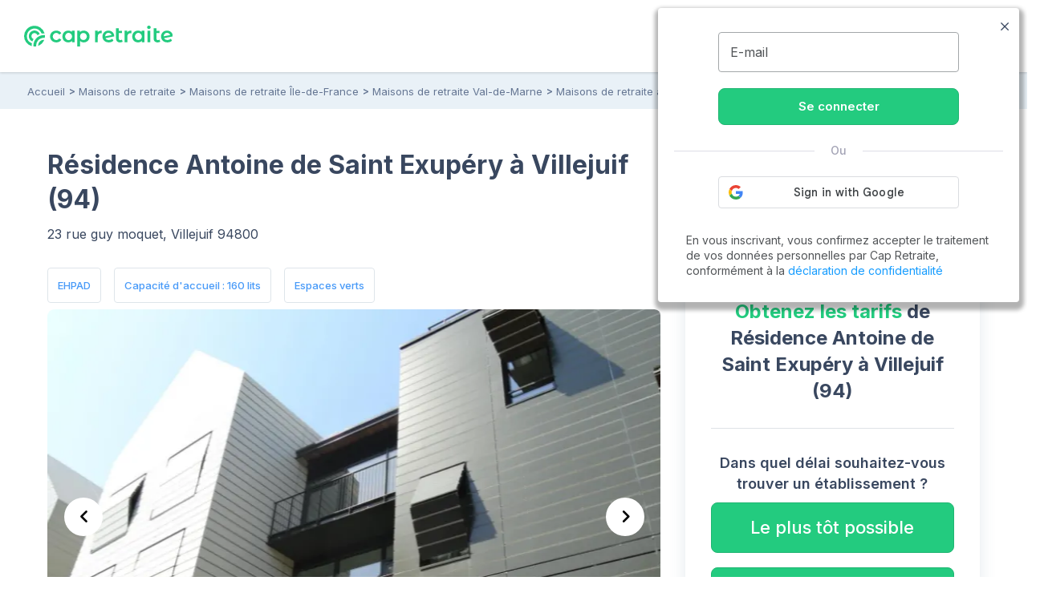

--- FILE ---
content_type: text/html; charset=UTF-8
request_url: https://www.capretraite.fr/maisons-de-retraite/val-de-marne-94/villejuif/residence-antoine-de-saint-exupery/
body_size: 22115
content:
<!DOCTYPE html><html lang="fr"><head><meta charset="utf-8" /><meta name="viewport" content="width=device-width, initial-scale=1, shrink-to-fit=no"><base href="/" /><link rel="shortcut icon" href="https://www.capretraite.fr/cap-module/assets/annuaire/images/favicon.ico" /><link rel="apple-touch-icon" href="https://www.capretraite.fr/cap-module/assets/landings/boom_long/img/appleIconTouch.png"><title>Résidence Antoine de Saint Exupéry : EHPAD à Villejuif (94800) – Maisons de retraite et EHPAD dans le Val-de-Marne (94)</title><meta name="description" content="Retrouvez toutes les informations sur EHPAD Résidence Antoine de Saint Exupéry à Villejuif (94800) | Tarifs, Photos, Avis..." /><meta property="og:type" content="website" /><meta property='og:title' content="Cap Retraite | Résidence Antoine de Saint Exupéry : EHPAD à Villejuif (94800) – Maisons de retraite et EHPAD dans le Val-de-Marne (94)"/><meta property='og:image' content="https://images.capretraite.fr/image/upload/residences_new/883621428369914404/4300.png"/><meta property='og:description' content="Retrouvez toutes les informations sur EHPAD Résidence Antoine de Saint Exupéry à Villejuif (94800) | Tarifs, Photos, Avis..."/><meta property='og:url' content="https://www.capretraite.fr/maisons-de-retraite/val-de-marne-94/villejuif/residence-antoine-de-saint-exupery/" /><link rel='canonical' href='https://www.capretraite.fr/maisons-de-retraite/val-de-marne-94/villejuif/residence-antoine-de-saint-exupery/' /> <script type='application/ld+json'>{"@context":"http:\/\/schema.org","@type":"BreadcrumbList","itemListElement":[{"@type":"ListItem","position":1,"name":"Accueil","item":{"@id":"https:\/\/www.capretraite.fr\/"}},{"@type":"ListItem","position":2,"name":"Maisons de retraite","item":{"@id":"https:\/\/www.capretraite.fr\/maisons-de-retraite\/"}},{"@type":"ListItem","position":3,"name":"Maisons de retraite \u00cele-de-France","item":{"@id":"https:\/\/www.capretraite.fr\/maisons-de-retraite\/region\/ile-de-france\/"}},{"@type":"ListItem","position":4,"name":"Maisons de retraite Val-de-Marne","item":{"@id":"https:\/\/www.capretraite.fr\/maisons-de-retraite\/val-de-marne-94\/"}},{"@type":"ListItem","position":5,"name":"Maisons de retraite \u00e0 Villejuif","item":{"@id":"https:\/\/www.capretraite.fr\/maisons-de-retraite\/val-de-marne-94\/villejuif\/"}},{"@type":"ListItem","position":6,"name":"R\u00e9sidence Antoine de Saint Exup\u00e9ry","item":{"@id":"https:\/\/www.capretraite.fr\/maisons-de-retraite\/val-de-marne-94\/villejuif\/residence-antoine-de-saint-exupery\/"}}]}</script><script type='application/ld+json'>{"@context":"https:\/\/schema.org","@type":"WebSite","url":"https:\/\/www.capretraite.fr","@id":"https:\/\/www.capretraite.fr\/#website","inLanguage":"FR","publisher":{"@id":"https:\/\/www.capretraite.fr\/#organization"},"name":"Cap Retraite : choisir sa place en maison de retraite \/ EHPAD","image":"https:\/\/www.capretraite.fr\/cap-module\/assets\/annuaire\/images\/capretrait_mini_site.png","headline":"Cap Retraite : choisir sa place en maison de retraite \/ EHPAD","keywords":"EHPAD,Maison de retraite,Aide \u00e0 domicile,R\u00e9sidence seniors"}</script><script type='application/ld+json'>{"@context":"https:\/\/schema.org","@type":"Organization","url":"https:\/\/www.capretraite.fr\/","@id":"https:\/\/www.capretraite.fr\/#organization","name":"Cap Retraite","logo":{"@type":"ImageObject","url":"https:\/\/www.capretraite.fr\/cap-module\/assets\/annuaire\/images\/logo-cr.svg"},"legalName":"Cap Retraite SAS","description":"Choisir sa place en maison de retraite \/ EHPAD","sameAs":["https:\/\/www.facebook.com\/capretraite.fr\/","https:\/\/x.com\/Cap_Retraite","https:\/\/www.instagram.com\/capretraite\/","https:\/\/www.linkedin.com\/company\/capretraite\/","https:\/\/www.youtube.com\/@capretraite","https:\/\/www.pagesjaunes.fr\/pros\/01589600","https:\/\/fr.trustpilot.com\/review\/capretraite.fr","https:\/\/www.societe.com\/societe\/cap-retraite-408760023.html","https:\/\/www.infogreffe.com\/entreprise-societe\/408760023-cap-retraite-750106B214310000.html"],"address":{"@type":"PostalAddress","addressLocality":"Paris","postalCode":"75008","streetAddress":"91 rue du Faubourg Saint Honor\u00e9","addressCountry":"France"},"telephone":"+33 1 76 35 04 40"}</script><script type='application/ld+json'>{"@context":"http:\/\/schema.org","@type":"MedicalBusiness","sameAs":["http:\/\/www.productontology.org\/doc\/Retirement_home","http:\/\/www.productontology.org\/doc\/Nursing_home"],"name":"R\u00e9sidence Antoine de Saint Exup\u00e9ry","image":"https:\/\/images.capretraite.fr\/image\/upload\/f_auto,q_auto:good,c_thumb,h_480,w_768\/residences_new\/883621428369914404\/4300.png","description":"La r\u00e9sidence Antoine de Saint-Exup\u00e9ry est un \u00e9tablissement m\u00e9dico-social accueillant des personnes \u00e2g\u00e9es en perte d'autonomie ou d\u00e9pendantes n\u00e9cessitant un accompagnement et une en soin adapt\u00e9s. \r\n\r\nImplant\u00e9e au sein de la commune de Villejuif, jouxtant l'h\u00f4pital Paul Brousse, elle dispose d'un jardin invitant \u00e0 la promenade\r\n\r\nL'\u00e9tablissement, r\u00e9cent, propose 163 chambres individuelles, spacieuses et fonctionnelles en h\u00e9bergement permanent et temporaire.\r\n\r\nIl dispose \u00e9galement d'un accueil de jour\/nuit :\r\n\r\nCe dispositif consiste \u00e0 accueillir, selon les besoins, des personnes \u00e2g\u00e9es vivant habituellement \u00e0 leur domicile afin de pr\u00e9server, maintenir, leur autonomie.\r\nL\u2019accueil de jour \/ nuit offre \u00e9galement un temps de r\u00e9pit, de ressourcement aux aidants et leur propose, si cela est n\u00e9cessaire, un accompagnement.\r\nLa r\u00e9sidence est dot\u00e9e d'une unit\u00e9 sp\u00e9cifique pour les personnes atteintes de maladies neuro-\u00e9volutives permettant d\u2019assurer un accompagnement adapt\u00e9.\r\n\r\nChaque chambre est personnalisable. Les r\u00e9sidents ont la possibilit\u00e9 d\u2019apporter leurs propres meubles pour leur permettre de recr\u00e9er un lieu familier.\r\n\r\nLa r\u00e9sidence, tr\u00e8s lumineuse, dispose d'espaces communs qui permettront aux r\u00e9sidents et \u00e0 leur famille de se rencontrer et d\u2019\u00e9changer entre eux.","address":{"@type":"PostalAddress","addressLocality":"Villejuif","postalCode":"94800","streetAddress":"23 RUE GUY MOQUET"},"geo":{"@type":"GeoCoordinates","latitude":"48.79796612502","longitude":"2.3578730703135"},"identifier":{"@type":"PropertyValue","propertyID":"FINESS","value":"940011398","sameAs":"http:\/\/finess.sante.gouv.fr\/fininter\/jsp\/index.jsp"},"priceRange":"\u20ac\u20ac","amenityFeature":[{"@type":"LocationFeatureSpecification","value":"True","name":"EHPAD","sameAs":"https:\/\/fr.wikipedia.org\/wiki\/%C3%89tablissement_d%27h%C3%A9bergement_pour_personnes_%C3%A2g%C3%A9es_d%C3%A9pendantes"},{"@type":"LocationFeatureSpecification","value":"True","name":"Espaces verts","sameAs":"https:\/\/fr.wikipedia.org\/wiki\/Espace_vert"},{"@type":"LocationFeatureSpecification","value":"True","name":"Accueil temporaire"},{"@type":"LocationFeatureSpecification","value":"True","name":"Accueil permanent"},{"@type":"LocationFeatureSpecification","value":"True","name":"Ascenseur","sameAs":"https:\/\/fr.wikipedia.org\/wiki\/Ascenseur"},{"@type":"LocationFeatureSpecification","value":"True","name":"Rampes de soutien partout"},{"@type":"LocationFeatureSpecification","value":"True","name":"Accessibilit\u00e9 handicap\u00e9","sameAs":"https:\/\/fr.wikipedia.org\/wiki\/Accessibilit%C3%A9"},{"@type":"LocationFeatureSpecification","value":"True","name":"Restauration sur place"},{"@type":"LocationFeatureSpecification","value":"True","name":"R\u00e9gime v\u00e9g\u00e9tarien","sameAs":"https:\/\/fr.wikipedia.org\/wiki\/V%C3%A9g%C3%A9tarisme"},{"@type":"LocationFeatureSpecification","value":"True","name":"R\u00e9gime sans sel","sameAs":"https:\/\/fr.wikipedia.org\/wiki\/R%C3%A9gime_hyposod%C3%A9"},{"@type":"LocationFeatureSpecification","value":"True","name":"R\u00e9gime sp\u00e9cial diab\u00e8te"},{"@type":"LocationFeatureSpecification","value":"True","name":"Di\u00e9t\u00e9ticien","sameAs":"https:\/\/fr.wikipedia.org\/wiki\/Di%C3%A9t%C3%A9ticien"},{"@type":"LocationFeatureSpecification","value":"True","name":"Psychologue","sameAs":"https:\/\/fr.wikipedia.org\/wiki\/Psychologue"},{"@type":"LocationFeatureSpecification","value":"True","name":"Psychomotricien","sameAs":"https:\/\/fr.wikipedia.org\/wiki\/Psychomotricien"},{"@type":"LocationFeatureSpecification","value":"True","name":"Ergoth\u00e9rapeute","sameAs":"https:\/\/fr.wikipedia.org\/wiki\/Ergoth%C3%A9rapie"},{"@type":"LocationFeatureSpecification","value":"True","name":"Parc \u00e0 proximit\u00e9","sameAs":"Parc \u00e0 proximit\u00e9"},{"@type":"LocationFeatureSpecification","value":"True","name":"Jardin","sameAs":"https:\/\/fr.wikipedia.org\/wiki\/Jardin"},{"@type":"LocationFeatureSpecification","value":"True","name":"Climatisation mobile","sameAs":"https:\/\/fr.wikipedia.org\/wiki\/Climatisation"},{"@type":"LocationFeatureSpecification","value":"True","name":"Salle de restauration climatis\u00e9e","sameAs":"https:\/\/fr.wikipedia.org\/wiki\/Climatisation"},{"@type":"LocationFeatureSpecification","value":"True","name":"Animaux accept\u00e9s","sameAs":"https:\/\/fr.wikipedia.org\/wiki\/Animal_de_compagnie"},{"@type":"LocationFeatureSpecification","value":"True","name":"Esth\u00e9ticienne","sameAs":"https:\/\/fr.wikipedia.org\/wiki\/Esth%C3%A9ticien_(cosm%C3%A9tique)"},{"@type":"LocationFeatureSpecification","value":"True","name":"Salon de coiffure","sameAs":"https:\/\/fr.wikipedia.org\/wiki\/Coiffeur"},{"@type":"LocationFeatureSpecification","value":"True","name":"P\u00e9dicure","sameAs":"https:\/\/fr.wikipedia.org\/wiki\/P%C3%A9dicurie"},{"@type":"LocationFeatureSpecification","value":"True","name":"Biblioth\u00e8que","sameAs":"https:\/\/fr.wikipedia.org\/wiki\/Biblioth%C3%A8que"},{"@type":"LocationFeatureSpecification","value":"True","name":"Ateliers m\u00e9moire"},{"@type":"LocationFeatureSpecification","value":"True","name":"Gymnastique douce"},{"@type":"LocationFeatureSpecification","value":"True","name":"Promenade","sameAs":"https:\/\/fr.wikipedia.org\/wiki\/Promenade"},{"@type":"LocationFeatureSpecification","value":"True","name":"Projection Vid\u00e9o","sameAs":"https:\/\/fr.wikipedia.org\/wiki\/Projection_cin%C3%A9matographique"},{"@type":"LocationFeatureSpecification","value":"True","name":"Visite en semaine"}],"additionalType":"https:\/\/schema.org\/Geriatric"}</script><script type='application/ld+json'>{"@context":"https:\/\/schema.org","@type":"FAQPage","mainEntity":[{"@type":"Question","name":"Quels sont les points forts de la r\u00e9sidence R\u00e9sidence Antoine de Saint Exup\u00e9ry ?","acceptedAnswer":{"@type":"Answer","text":"Les points forts retenus par les familles de r\u00e9sidents sont la S\u00e9curit\u00e9, la Convivialit\u00e9 et le Personnel attentif aux r\u00e9sidents. D\u00e9couvrir la r\u00e9sidence R\u00e9sidence Antoine de Saint Exup\u00e9ry"}},{"@type":"Question","name":"Quelles sont les caract\u00e9ristiques de la r\u00e9sidence R\u00e9sidence Antoine de Saint Exup\u00e9ry ?","acceptedAnswer":{"@type":"Answer","text":"La r\u00e9sidence R\u00e9sidence Antoine de Saint Exup\u00e9ry est un EHPAD situ\u00e9 \u00e0  Villejuif (94) et pouvant accueillir 160 r\u00e9sidents. Cet \u00e9tablissement b\u00e9n\u00e9ficie d'espaces verts. En savoir plus sur la r\u00e9sidence R\u00e9sidence Antoine de Saint Exup\u00e9ry"}}]}</script> <link rel="preconnect" href="https://fonts.googleapis.com"><link rel="preconnect" href="https://fonts.gstatic.com" crossorigin><link rel="preconnect" href="https://res.cloudinary.com"><link rel="dns-prefetch" href="https://stackpath.bootstrapcdn.com"><link rel="dns-prefetch" href="https://maxcdn.bootstrapcdn.com"><link rel="dns-prefetch" href="https://retraite.herokuapp.com"><link rel="stylesheet" href="https://stackpath.bootstrapcdn.com/bootstrap/4.1.3/css/bootstrap.min.css" integrity="sha384-MCw98/SFnGE8fJT3GXwEOngsV7Zt27NXFoaoApmYm81iuXoPkFOJwJ8ERdknLPMO" crossorigin="anonymous"><link href="https://www.capretraite.fr/cap-module/assets/annuaire/css/critical.min.css" rel="stylesheet" type="text/css" /><link rel="preload" as="image" fetchpriority="high" href="https://images.capretraite.fr/image/upload/f_auto,q_auto:good,c_thumb,h_480,w_768/residences_new/883621428369914404/4300.webp"><link rel="dns-prefetch" href="https://cdn.jsdelivr.net"><link href="https://cdn.jsdelivr.net/npm/@splidejs/splide@4.1.4/dist/css/splide.min.css" rel="stylesheet"></link> <style>                 #carouselResidence .carousel-block .item {                     height: 300px;                     width: 100%;                     overflow: hidden;                 }                 #carouselResidence .carousel-block .item .carousel-img{                     height: 100%;                     width: 100%;                     background-repeat: no-repeat;                     background-position: 50%;                     background-size: cover;                 }                 #carouselResidence .carousel-block .item iframe{                               margin-left:-100%;                            pointer-events: none                 }                 #carouselResidence .carousel-block .item img{                     height: 100%;                     width: 100%;                 }                 @media screen and (min-width: 768px){                     #carouselResidence .carousel-block .item{                             height: 480px;                             border-radius: 8px;                     }                 }             </style> <link rel="preload" href="https://www.capretraite.fr/cap-module/assets/annuaire/css/details.min.css" as="style" onload="this.onload=null;this.rel='stylesheet';" data-preload="true"><noscript><link rel="stylesheet" href="https://www.capretraite.fr/cap-module/assets/annuaire/css/details.min.css"></noscript><meta name="robots" content="index,follow"/> <script>             var parts = window.location.pathname.split('/');             var landing_name = parts[1];             var dataLayer = window.dataLayer || [];         </script> <script src="https://retraite.herokuapp.com/get_visitor_id/n2EIwlDHI2DTegG46m79ATxE2J82MVEe"></script> <script>                 let dataLayerInit = JSON.parse('{"page_category1":"Site","page_category2":"maisons-de-retraite","page_category3":"val-de-marne-94","page_category4":"villejuif","page_category5":"residence-antoine-de-saint-exupery"}');                  dataLayerInit.visitor_id = window.visitor_data ? window.visitor_data.visitor_id:"";                 dataLayer.push(dataLayerInit);             </script> <script>(function(w,d,s,l,i){w[l]=w[l]||[];w[l].push({'gtm.start':             new Date().getTime(),event:'gtm.js'});var f=d.getElementsByTagName(s)[0],             j=d.createElement(s),dl=l!='dataLayer'?'&l='+l:'';j.async=true;j.src=             'https://www.googletagmanager.com/gtm.js?id='+i+dl;f.parentNode.insertBefore(j,f);             })(window,document,'script','dataLayer','GTM-56PLNV8');</script> </head><body><noscript><iframe src="https://www.googletagmanager.com/ns.html?id=GTM-56PLNV8" height="0" width="0" style="display:none;visibility:hidden"></iframe></noscript><header id="header" class="wp-header d-flex  align-items-center justify-content-between"><div class="brandLogo hide-menu-open"><a class="logo" href="/" title="Capretraite.fr"><img alt="Cap Retraite : EHPAD et maisons de retraite en France" src="https://www.capretraite.fr/cap-module/assets/annuaire/images/logo-cr.svg"></a></div><div class="title-menu fs-21 text-blue-g text-uppercase text-medium hide-menu-open"> MENU </div><nav id="site-navigation" class="main-navigation row flex-grow-1 justify-content-center"><div class="row justify-content-end"><ul id="primary-menu" class="navbar-custom row position-relative justify-content-center"><li id="menu-item-cap-156083" class="menu-item menu-item-type-custom menu-item-object-custom menu-item-has-children col-12 item-main menu-item-cap-156083 dropdown-block relative"><a class="dropbtn  main-link" data-toggle="dropdown" data-tr='{"event":"annuaire_event","event_category":"annuaire","event_action":"click","event_label":"CTA","event_name":"annuaire_CTA","CTA":""}'>Maison de retraite<span class='icon'><svg xmlns="http://www.w3.org/2000/svg" width="24" height="15" viewBox="0 0 24 15"><path fill="#39475f" d="M18.192,21.725,27.267,11.8a1.607,1.607,0,0,1,2.422,0,2.018,2.018,0,0,1,0,2.656L19.407,25.7a1.609,1.609,0,0,1-2.365.055L6.688,14.461a2.013,2.013,0,0,1,0-2.656,1.607,1.607,0,0,1,2.422,0Z" transform="translate(-6.188 -11.247)"/></svg></span></a><ul class=" menu-block row depth_0" ><li id="menu-item-cap-156084" class="menu-item menu-item-type-taxonomy menu-item-object-category col-12 menu-item-cap-156084"><a href="https://www.capretraite.fr/choisir-une-maison-de-retraite/ehpad/" class=" link" data-tr='{"event":"annuaire_event","event_category":"annuaire","event_action":"click","event_label":"CTA","event_name":"annuaire_CTA","CTA":""}'>EHPAD</a></li><li id="menu-item-cap-156085" class="menu-item menu-item-type-taxonomy menu-item-object-category col-12 menu-item-cap-156085"><a href="https://www.capretraite.fr/choisir-une-maison-de-retraite/les-residences-services-seniors/" class=" link" data-tr='{"event":"annuaire_event","event_category":"annuaire","event_action":"click","event_label":"CTA","event_name":"annuaire_CTA","CTA":""}'>Résidences séniors</a></li><li id="menu-item-cap-156086" class="menu-item menu-item-type-taxonomy menu-item-object-category col-12 blue-link see-link hover-title-b menu-item-cap-156086"><a href="https://www.capretraite.fr/choisir-une-maison-de-retraite/" class=" link" data-tr='{"event":"annuaire_event","event_category":"annuaire","event_action":"click","event_label":"CTA","event_name":"annuaire_CTA","CTA":""}'>Tout sur les maisons de retraite<span class='icon'><svg xmlns="http://www.w3.org/2000/svg" width="29.987" height="20" viewBox="0 0 29.987 20"><path d="M27,11.635a1.361,1.361,0,0,0-.01,1.917l6.333,6.343H9.219a1.354,1.354,0,0,0,0,2.708H33.311l-6.333,6.343a1.371,1.371,0,0,0,.01,1.917,1.349,1.349,0,0,0,1.906-.01l8.583-8.645h0a1.521,1.521,0,0,0,.281-.427,1.293,1.293,0,0,0,.1-.521,1.358,1.358,0,0,0-.385-.948l-8.583-8.645A1.327,1.327,0,0,0,27,11.635Z" transform="translate(-7.875 -11.252)"/></svg></span></a></li><li id="menu-item-cap-156087" class="menu-item menu-item-type-custom menu-item-object-custom col-12 footer-link menu-item-cap-156087"><a href="https://www.capretraite.fr/zest/comparateur/ehpad/?utm_source=seo&utm_medium=menu&utm_content=cta_header&tt=1&bg=1&th=1&&stt2=1&conf_f=testab_briscl1" class=" link" data-tr='{"event":"annuaire_event","event_category":"annuaire","event_action":"click","event_label":"CTA","event_name":"annuaire_CTA","CTA":""}'><span class='icon'><svg xmlns="http://www.w3.org/2000/svg" width="16.499" height="28.875" viewBox="0 0 16.499 28.875"><path d="M24.992,14.621H18.021L21.4,2.578a.26.26,0,0,0-.464-.219L9.1,17.882a.544.544,0,0,0,.406.863h6.972L13.1,30.788a.26.26,0,0,0,.464.219L25.4,15.491A.549.549,0,0,0,24.992,14.621Z" transform="translate(-8.996 -2.246)"/></svg></span>Comparateur en ligne</a></li></ul></li><li id="menu-item-cap-156088" class="menu-item menu-item-type-custom menu-item-object-custom menu-item-has-children col-12 item-main menu-item-cap-156088 dropdown-block relative"><a class="dropbtn  main-link" data-toggle="dropdown" data-tr='{"event":"annuaire_event","event_category":"annuaire","event_action":"click","event_label":"CTA","event_name":"annuaire_CTA","CTA":""}'>Aide à domicile<span class='icon'><svg xmlns="http://www.w3.org/2000/svg" width="24" height="15" viewBox="0 0 24 15"><path fill="#39475f" d="M18.192,21.725,27.267,11.8a1.607,1.607,0,0,1,2.422,0,2.018,2.018,0,0,1,0,2.656L19.407,25.7a1.609,1.609,0,0,1-2.365.055L6.688,14.461a2.013,2.013,0,0,1,0-2.656,1.607,1.607,0,0,1,2.422,0Z" transform="translate(-6.188 -11.247)"/></svg></span></a><ul class=" menu-block row depth_0" ><li id="menu-item-cap-156164" class="menu-item menu-item-type-taxonomy menu-item-object-category col-12 menu-item-cap-156164"><a href="https://www.capretraite.fr/aide-a-domicile/maintien-a-domicile/" class=" link" data-tr='{"event":"annuaire_event","event_category":"annuaire","event_action":"click","event_label":"CTA","event_name":"annuaire_CTA","CTA":""}'>Maintien à domicile</a></li><li id="menu-item-cap-156165" class="menu-item menu-item-type-taxonomy menu-item-object-category col-12 menu-item-cap-156165"><a href="https://www.capretraite.fr/aide-a-domicile/amenagement-du-domicile/" class=" link" data-tr='{"event":"annuaire_event","event_category":"annuaire","event_action":"click","event_label":"CTA","event_name":"annuaire_CTA","CTA":""}'>Aménagement du domicile</a></li><li id="menu-item-cap-156163" class="menu-item menu-item-type-taxonomy menu-item-object-category col-12 blue-link see-link hover-title-b menu-item-cap-156163"><a href="https://www.capretraite.fr/aide-a-domicile/" class=" link" data-tr='{"event":"annuaire_event","event_category":"annuaire","event_action":"click","event_label":"CTA","event_name":"annuaire_CTA","CTA":""}'>Tout sur les aides à domicile<span class='icon'><svg xmlns="http://www.w3.org/2000/svg" width="29.987" height="20" viewBox="0 0 29.987 20"><path d="M27,11.635a1.361,1.361,0,0,0-.01,1.917l6.333,6.343H9.219a1.354,1.354,0,0,0,0,2.708H33.311l-6.333,6.343a1.371,1.371,0,0,0,.01,1.917,1.349,1.349,0,0,0,1.906-.01l8.583-8.645h0a1.521,1.521,0,0,0,.281-.427,1.293,1.293,0,0,0,.1-.521,1.358,1.358,0,0,0-.385-.948l-8.583-8.645A1.327,1.327,0,0,0,27,11.635Z" transform="translate(-7.875 -11.252)"/></svg></span></a></li></ul></li><li id="menu-item-cap-156092" class="menu-item menu-item-type-custom menu-item-object-custom menu-item-has-children col-12 item-main menu-col menu-item-cap-156092 dropdown-block relative"><a class="dropbtn  main-link" data-toggle="dropdown" data-tr='{"event":"annuaire_event","event_category":"annuaire","event_action":"click","event_label":"CTA","event_name":"annuaire_CTA","CTA":""}'>Aides et conseils<span class='icon'><svg xmlns="http://www.w3.org/2000/svg" width="24" height="15" viewBox="0 0 24 15"><path fill="#39475f" d="M18.192,21.725,27.267,11.8a1.607,1.607,0,0,1,2.422,0,2.018,2.018,0,0,1,0,2.656L19.407,25.7a1.609,1.609,0,0,1-2.365.055L6.688,14.461a2.013,2.013,0,0,1,0-2.656,1.607,1.607,0,0,1,2.422,0Z" transform="translate(-6.188 -11.247)"/></svg></span></a><ul class=" menu-block row depth_0" ><li id="menu-item-cap-156093" class="menu-item menu-item-type-custom menu-item-object-custom menu-item-has-children col-12 col-lg-6 menu-item-cap-156093 block-submenu"><a class="dropbtn  link head-column" data-toggle="dropdown" data-tr='{"event":"annuaire_event","event_category":"annuaire","event_action":"click","event_label":"CTA","event_name":"annuaire_CTA","CTA":""}'>AIDES POUR SENIORS</a><ul class="sub-menu-block depth_1" ><li id="menu-item-cap-156094" class="menu-item menu-item-type-taxonomy menu-item-object-category col-12 menu-item-cap-156094"><a href="https://www.capretraite.fr/obtenir-aides-seniors/apa/" class=" link" data-tr='{"event":"annuaire_event","event_category":"annuaire","event_action":"click","event_label":"CTA","event_name":"annuaire_CTA","CTA":""}'>APA</a></li><li id="menu-item-cap-156095" class="menu-item menu-item-type-taxonomy menu-item-object-category col-12 menu-item-cap-156095"><a href="https://www.capretraite.fr/obtenir-aides-seniors/aides-financieres/" class=" link" data-tr='{"event":"annuaire_event","event_category":"annuaire","event_action":"click","event_label":"CTA","event_name":"annuaire_CTA","CTA":""}'>Aides financières</a></li><li id="menu-item-cap-156096" class="menu-item menu-item-type-taxonomy menu-item-object-category col-12 menu-item-cap-156096"><a href="https://www.capretraite.fr/obtenir-aides-seniors/droits-personnes-agees/" class=" link" data-tr='{"event":"annuaire_event","event_category":"annuaire","event_action":"click","event_label":"CTA","event_name":"annuaire_CTA","CTA":""}'>Droits des séniors</a></li><li id="menu-item-cap-156097" class="menu-item menu-item-type-taxonomy menu-item-object-category col-12 blue-link see-link hover-title-b menu-item-cap-156097"><a href="https://www.capretraite.fr/obtenir-aides-seniors/" class=" link" data-tr='{"event":"annuaire_event","event_category":"annuaire","event_action":"click","event_label":"CTA","event_name":"annuaire_CTA","CTA":""}'>Tout sur les aides pour séniors<span class='icon'><svg xmlns="http://www.w3.org/2000/svg" width="29.987" height="20" viewBox="0 0 29.987 20"><path d="M27,11.635a1.361,1.361,0,0,0-.01,1.917l6.333,6.343H9.219a1.354,1.354,0,0,0,0,2.708H33.311l-6.333,6.343a1.371,1.371,0,0,0,.01,1.917,1.349,1.349,0,0,0,1.906-.01l8.583-8.645h0a1.521,1.521,0,0,0,.281-.427,1.293,1.293,0,0,0,.1-.521,1.358,1.358,0,0,0-.385-.948l-8.583-8.645A1.327,1.327,0,0,0,27,11.635Z" transform="translate(-7.875 -11.252)"/></svg></span></a></li></ul></li><li id="menu-item-cap-156098" class="menu-item menu-item-type-custom menu-item-object-custom menu-item-has-children col-12 col-lg-6 menu-item-cap-156098 block-submenu"><a class="dropbtn  link head-column" data-toggle="dropdown" data-tr='{"event":"annuaire_event","event_category":"annuaire","event_action":"click","event_label":"CTA","event_name":"annuaire_CTA","CTA":""}'>SANTÉ DES SENIORS</a><ul class="sub-menu-block depth_1" ><li id="menu-item-cap-156099" class="menu-item menu-item-type-taxonomy menu-item-object-category col-12 menu-item-cap-156099"><a href="https://www.capretraite.fr/prevenir-dependance/sante-grand-age/" class=" link" data-tr='{"event":"annuaire_event","event_category":"annuaire","event_action":"click","event_label":"CTA","event_name":"annuaire_CTA","CTA":""}'>Santé du Grand-Âge</a></li><li id="menu-item-cap-156100" class="menu-item menu-item-type-taxonomy menu-item-object-category col-12 menu-item-cap-156100"><a href="https://www.capretraite.fr/prevenir-dependance/maladie-d-alzheimer/" class=" link" data-tr='{"event":"annuaire_event","event_category":"annuaire","event_action":"click","event_label":"CTA","event_name":"annuaire_CTA","CTA":""}'>Maladie d’Alzheimer</a></li><li id="menu-item-cap-156101" class="menu-item menu-item-type-taxonomy menu-item-object-category col-12 menu-item-cap-156101"><a href="https://www.capretraite.fr/prevenir-dependance/maladie-parkinson/" class=" link" data-tr='{"event":"annuaire_event","event_category":"annuaire","event_action":"click","event_label":"CTA","event_name":"annuaire_CTA","CTA":""}'>Maladie de Parkinson</a></li><li id="menu-item-cap-156102" class="menu-item menu-item-type-taxonomy menu-item-object-category col-12 blue-link see-link hover-title-b menu-item-cap-156102"><a href="https://www.capretraite.fr/prevenir-dependance/" class=" link" data-tr='{"event":"annuaire_event","event_category":"annuaire","event_action":"click","event_label":"CTA","event_name":"annuaire_CTA","CTA":""}'>Tout sur la santé des seniors<span class='icon'><svg xmlns="http://www.w3.org/2000/svg" width="29.987" height="20" viewBox="0 0 29.987 20"><path d="M27,11.635a1.361,1.361,0,0,0-.01,1.917l6.333,6.343H9.219a1.354,1.354,0,0,0,0,2.708H33.311l-6.333,6.343a1.371,1.371,0,0,0,.01,1.917,1.349,1.349,0,0,0,1.906-.01l8.583-8.645h0a1.521,1.521,0,0,0,.281-.427,1.293,1.293,0,0,0,.1-.521,1.358,1.358,0,0,0-.385-.948l-8.583-8.645A1.327,1.327,0,0,0,27,11.635Z" transform="translate(-7.875 -11.252)"/></svg></span></a></li></ul></li><li id="menu-item-cap-156103" class="menu-item menu-item-type-custom menu-item-object-custom menu-item-has-children col-12 col-lg-6 menu-item-cap-156103 block-submenu"><a class="dropbtn  link head-column" data-toggle="dropdown" data-tr='{"event":"annuaire_event","event_category":"annuaire","event_action":"click","event_label":"CTA","event_name":"annuaire_CTA","CTA":""}'>OUTILS DE CALCUL</a><ul class="sub-menu-block depth_1" ><li id="menu-item-cap-156104" class="menu-item menu-item-type-post_type menu-item-object-outils col-12 menu-item-cap-156104"><a href="https://www.capretraite.fr/outils-cap-retraite/calcul-de-lapa-en-maison-de-retraite/" class=" link" data-tr='{"event":"annuaire_event","event_category":"annuaire","event_action":"click","event_label":"CTA","event_name":"annuaire_CTA","CTA":""}'>Calcul de l’APA</a></li><li id="menu-item-cap-156105" class="menu-item menu-item-type-post_type menu-item-object-outils col-12 menu-item-cap-156105"><a href="https://www.capretraite.fr/outils-cap-retraite/calcul-du-gir/" class=" link" data-tr='{"event":"annuaire_event","event_category":"annuaire","event_action":"click","event_label":"CTA","event_name":"annuaire_CTA","CTA":""}'>Calcul du GIR</a></li><li id="menu-item-cap-156231" class="menu-item menu-item-type-post_type menu-item-object-post col-12 menu-item-cap-156231"><a href="https://www.capretraite.fr/obtenir-aides-seniors/droits-personnes-agees/obligation-alimentaire/" class=" link" data-tr='{"event":"annuaire_event","event_category":"annuaire","event_action":"click","event_label":"CTA","event_name":"annuaire_CTA","CTA":""}'>Obligation alimentaire</a></li><li id="menu-item-cap-156107" class="menu-item menu-item-type-post_type menu-item-object-page col-12 blue-link see-link hover-title-b menu-item-cap-156107"><a href="https://www.capretraite.fr/outils-cap-retraite/" class=" link" data-tr='{"event":"annuaire_event","event_category":"annuaire","event_action":"click","event_label":"CTA","event_name":"annuaire_CTA","CTA":""}'>Tous les outils de calcul<span class='icon'><svg xmlns="http://www.w3.org/2000/svg" width="29.987" height="20" viewBox="0 0 29.987 20"><path d="M27,11.635a1.361,1.361,0,0,0-.01,1.917l6.333,6.343H9.219a1.354,1.354,0,0,0,0,2.708H33.311l-6.333,6.343a1.371,1.371,0,0,0,.01,1.917,1.349,1.349,0,0,0,1.906-.01l8.583-8.645h0a1.521,1.521,0,0,0,.281-.427,1.293,1.293,0,0,0,.1-.521,1.358,1.358,0,0,0-.385-.948l-8.583-8.645A1.327,1.327,0,0,0,27,11.635Z" transform="translate(-7.875 -11.252)"/></svg></span></a></li></ul></li><li id="menu-item-cap-156108" class="menu-item menu-item-type-custom menu-item-object-custom menu-item-has-children col-12 col-lg-6 menu-item-cap-156108 block-submenu"><a class="dropbtn  link head-column" data-toggle="dropdown" data-tr='{"event":"annuaire_event","event_category":"annuaire","event_action":"click","event_label":"CTA","event_name":"annuaire_CTA","CTA":""}'>RESSOURCES</a><ul class="sub-menu-block depth_1" ><li id="menu-item-cap-156110" class="menu-item menu-item-type-post_type_archive menu-item-object-blog col-12 menu-item-cap-156110"><a href="https://www.capretraite.fr/blog/" class=" link" data-tr='{"event":"annuaire_event","event_category":"annuaire","event_action":"click","event_label":"CTA","event_name":"annuaire_CTA","CTA":""}'>Blog des séniors</a></li><li id="menu-item-cap-156109" class="menu-item menu-item-type-post_type menu-item-object-page col-12 menu-item-cap-156109"><a href="https://www.capretraite.fr/parutions-cap-retraite/" class=" link" data-tr='{"event":"annuaire_event","event_category":"annuaire","event_action":"click","event_label":"CTA","event_name":"annuaire_CTA","CTA":""}'>Parutions à télécharger</a></li><li id="menu-item-cap-163589" class="menu-item menu-item-type-custom menu-item-object-custom col-12 menu-item-cap-163589"><a href="https://ehpad-ai.capretraite.fr/auth/" class=" link" data-tr='{"event":"annuaire_event","event_category":"annuaire","event_action":"click","event_label":"CTA","event_name":"annuaire_CTA","CTA":""}'>EHPAD IA</a></li><li id="menu-item-cap-156111" class="menu-item menu-item-type-post_type menu-item-object-page col-12 menu-item-cap-156111"><a href="https://www.capretraite.fr/glossaire/" class=" link" data-tr='{"event":"annuaire_event","event_category":"annuaire","event_action":"click","event_label":"CTA","event_name":"annuaire_CTA","CTA":""}'>Glossaire</a></li></ul></li></ul></li><li id="menu-item-cap-158948" class="menu-item menu-item-type-custom menu-item-object-custom col-12 item-main menu-item-cap-158948"><a href="https://www.capretraite.fr/maisons-de-retraite/" class=" main-link" data-tr='{"event":"annuaire_event","event_category":"annuaire","event_action":"click","event_label":"CTA","event_name":"annuaire_CTA","CTA":"menu_header"}'>Annuaire des EHPAD</a></li><li id="menu-item-cap-156642" class="menu-item menu-item-type-custom menu-item-object-custom col-12 item-main menu-item-cap-156642"><a href="https://www.capretraite.fr/espace-famille/login" class=" main-link" data-tr='{"event":"annuaire_event","event_category":"annuaire","event_action":"click","event_label":"CTA","event_name":"annuaire_CTA","CTA":""}'>🔒 Espace Famille</a></li></ul></div></nav><div class="block-right flex-item row align-items-center justify-content-end"><div class="mr-13"><div class="annuaire-form" id="autocomplete-ville-header"><div class="block-search"><input data-type="full_location" data-slug="maisons-de-retraite" class="input-search" type="text" placeholder="Ville, département" autocomplete="off"/><label class="form-label-icone"><i class="icap-search text-green fs-21"></i></label><div class="autocomplete-suggestions-box"><div class="autocomplete-suggestions-res"></div></div></div><div class="align-content-center row d-md-none" id="label-icone"><i class="icap-search text-green fs-17"></i><div class="autocomplete-suggestions-box"><div class="autocomplete-suggestions-res"></div></div></div></div><div id="search-back"><span class="mobile close"><i class="icap-close fs-17"></i></span></div></div><div class="tel-mobile tel-action mr-13 hide-menu-open"><a aria-label="" data-tr='{"event": "generic_event",  "event_category": "engagement","event_action": "click","event_label": "phone","event_name": "click_phone"}' href='tel:0186655100'><div class="tel-border parent-middle"><div class="icon fill-green child-middle"><i class="icap-phone text-green fs-17"></i></div><div class="hidden-mobile full-num"><span class="tel text-green fs-16 bold">01.86.65.51.00</span><span class="text-grey medium fs-10">Disponible de 8h à 20h</span></div></div></a></div><div class="mobile-nav"><div class="bar1"></div><div class="bar2"></div><div class="bar3"></div><label class="title">MENU</label></div></div></header><div class="modal fade lb-custom right-side" tabindex="-1" role="dialog" aria-labelledby="Lightbox Sauvegarder" aria-hidden="true" id="compte-connection"><div class="modal-dialog"><div class="modal-content"><section class="header py-3"><div class="close d-flex align-items-center mt-1" data-dismiss="modal" aria-label="Fermer"><i class="icap-close fs-13 text-white mr-1"></i><span aria-hidden="true" class="fs-13 text-white underline regular">Fermer</span></div><div class="container"><p id="lb-title" class="fs-22 semibold text-white" data-title_fav = "Sélectionner cet établissement" data-title_brochure = "Télécharger la Brochure" ></p><p id="lb-name" class="text-white fs-16"></p></div></section><section class="content mt-3"><div class="container"><div class="bg-white box-shadow-hard radius py-3 px-2 d-flex flex-wrap justify-content-center"><div id="google_btn-block" class="connect-section"><div class="gg-loading row justify-content-center" style="display:none"><span style="width: 50px; height: 50px;"><svg version="1.1" x="0px" y="0px" viewBox="0 0 50 50" xml:space="preserve" fill="#23cb7f"><path d="M43.935,25.145c0-10.318-8.364-18.683-18.683-18.683c-10.318,0-18.683,8.365-18.683,18.683h4.068c0-8.071,6.543-14.615,14.615-14.615c8.072,0,14.615,6.543,14.615,14.615H43.935z"><animateTransform attributeType="xml" attributeName="transform" type="rotate" from="0 25 25" to="360 25 25" dur="0.6s" repeatCount="indefinite"/></path></svg></span></div><div class="section-acces"><div class="section-login"><form id="send-email" class="d-flex flex-wrap justify-content-center email-simple"><div class="floating-label"><input class="w-100 email-connection" type="email"><label for="email_connection">E-mail</label></div><p class="error-log text-red fs-12"></p><button class="btn btn-primary w-100 validate-login  mt-2" type="submit"><span>Se connecter<i class="icap-forward-arrow right"></i></span></button></form><div class="TextSeparator"><span class="TextSeparator__text">Ou</span></div><div class="block-gg d-flex justify-content-center"><div id="google_btn"></div></div></div><div class="section-code-validation hidden"><form id="check-code" class="d-flex flex-wrap justify-content-center"><p>Entrez le code reçus par E-mail</p><div class="code-validation-form mt-1"><input type="text" maxlength="1" class="code-input"><input type="text" maxlength="1" class="code-input"><input type="text" maxlength="1" class="code-input"><input type="text" maxlength="1" class="code-input"><input type="text" maxlength="1" class="code-input"><input type="text" maxlength="1" class="code-input"></div><span class="error-log text-red fs-12"></span><button class="btn  btn-primary w-100 mt-2 validate-login" type="submit"><span>Envoyer<i class="icap-forward-arrow right"></i></span></button></form><div class="d-flex flex-wrap justify-content-center mt-2"><p class="back-email">Retour / Renvoyer</p></div></div></div><div class="mt-3 col-12"><p class="text-grey fs-14"> En vous inscrivant, vous confirmez accepter le traitement de vos données personnelles par Cap Retraite, conformément à la <a href="/confidentialite/" target="_blank">déclaration de confidentialité</a></p></div></div></div></div></section><section class="mt-5 d-flex align-items-center justify-content-center pr-m-0"><i class="icap-lock fs-12 mr-1"></i><span class="fs-10 lh-12 d-inline-block semibold text-lightgrey"> Vos données<br>sont protégées</span><span class="d-inline-block mx-1">|</span><span class="logo-rgpd"></span><span class="fs-10 lh-12 semibold text-lightgrey d-inline-block"> Respect des normes <br class="d-block d-sm-none"><br class="d-none d-sm-block"> européennes en vigueur </span></section></div></div></div><div id="lb-exit" class="modal fade lb-exit lb-pop-mini" tabindex="-1" role="dialog" aria-labelledby="Lightbox form" aria-hidden="true"><div class="modal-dialog"><div class="modal-header"><button type="button" class="close" data-dismiss="modal" aria-label="Fermer">&times;</button></div><div class="modal-content"><div class="modal-body"><div class="mini-pop-block primary"><p class="pop-title bold "><span class="text-blue">Téléchargez la brochure de la résidence ?</p><p class="pop-description">Avant de partir, téléchargez la brochure de la résidence que vous pourrez parcourir à votre guise</p><div class="row justify-content-center"><button class="btn btn-outline secondary fs-13 btn-actions btn-brochure no-registred validate" data-toggle="popover" data-placement="bottom" data-func="convertToPDF" data-name="Résidence Antoine de Saint Exupéry" data-dismiss="modal" style="min-width:180px" ><span><i class="icap-download"></i>Télécharger</span></button></div></div></div></div></div></div><div id="videoModal" class="modal fade lb-video" tabindex="-1" role="dialog" aria-labelledby="Lightbox form" aria-hidden="true"><div class="modal-dialog"><div class="modal-header"><button type="button" class="close" data-dismiss="modal" aria-label="Fermer">×</button></div><div class="modal-content"><div class="modal-body"><div class="video container"><iframe allow="accelerometer; clipboard-write; encrypted-media; gyroscope; picture-in-picture" allowfullscreen></iframe></div></div></div></div></div><main  class="text-darkgrey"><aside id="cta_top" class="fixed-top hidden"><div class="actions-top bg-white d-none d-lg-flex align-items-center justify-content-between"><div class="d-flex align-items-center"><div class="img-top mr-2"><img class="lazy" data-src="https://images.capretraite.fr/image/upload/f_auto,q_auto:good,c_thumb,h_480,w_768/residences_new/883621428369914404/4300.jpg"></div><div class="info-top"><p class="bold fs-18">Résidence Antoine de Saint Exupéry à Villejuif (94)</p></div></div><div class="d-flex align-items-center"><div class="text-center mr-1"><p class="bold fs-18 fs-t-16">À partir de : <span class="blur">#### </span>€&nbsp;/mois</p><p class="badge fs-13">places disponibles</p></div><div><a href="#0" role="button" data-toggle="modal" data-target=".lb-popform" class="btn btn-primary big btn-action position-relative pr-5 ">Découvrir les tarifs<i class="icap-forward-arrow right"></i></a></div></div></div></aside><article><div class="m-0 bg-grey-darker"><div class="p-t-0"><nav><div class="breadcrumb d-block"><a class="d-none d-md-inline-block" href="/"> Accueil </a><a class="d-none d-md-inline-block" href="/maisons-de-retraite/"> Maisons de retraite </a><a class="d-none d-md-inline-block" href="/maisons-de-retraite/region/ile-de-france/"> Maisons de retraite Île-de-France </a><a class="d-none d-md-inline-block" href="/maisons-de-retraite/val-de-marne-94/"> Maisons de retraite Val-de-Marne </a><a class="" href="/maisons-de-retraite/val-de-marne-94/villejuif/"><i class="d-md-none icap-back-arrow fs-18"></i> Maisons de retraite à Villejuif </a><a class="d-none d-md-inline-block" href="/maisons-de-retraite/val-de-marne-94/villejuif/residence-antoine-de-saint-exupery/"> Résidence Antoine de Saint Exupéry </a></div></nav></div></div><section class="pt-md-3 pt-lg-5" id="top-section"><div class="arc d-none d-lg-block"><img alt="" src="https://www.capretraite.fr/cap-module/assets/annuaire/images/residence_arc_top.svg"></div><div class="container"><div class="row"><div class="col-lg-8 px-m-0 left-col"><section><div class="row"><div class="col-12 order-md-1"><div class="mt-md-2"><figure  id="carouselResidence" style="overflow:hidden;" class="position-relative carouselArrow"><div id="carousel-block"  class="carousel-block splide"  role="group" aria-label="crousel block"><div class="splide__track"><ul class="splide__list"><li class="item splide__slide"><img alt="" class="carousel-img" src=https://images.capretraite.fr/image/upload/f_auto,q_auto:good,c_thumb,h_480,w_768/residences_new/883621428369914404/4300.webp  /></li><li class="item splide__slide"><img alt="" class="carousel-img"  data-splide-lazy=https://images.capretraite.fr/image/upload/f_auto,q_auto:good,c_thumb,h_480,w_768/residences_new/883621428369914404/lalenmkgo3sm56ishel6.webp  /></li><li class="item splide__slide"><img alt="" class="carousel-img"  data-splide-lazy=https://images.capretraite.fr/image/upload/f_auto,q_auto:good,c_thumb,h_480,w_768/residences_new/883621428369914404/brirvrlmmjxkymqeutc9.webp  /></li><li class="item splide__slide"><img alt="" class="carousel-img"  data-splide-lazy=https://images.capretraite.fr/image/upload/f_auto,q_auto:good,c_thumb,h_480,w_768/residences_new/883621428369914404/obvb6qrnshjlauus97dw.webp  /></li></ul></div></div><div class="d-flex d-md-none banner-action-mob"><div><div><button id="share-btn-mob" class="btn mr-2 mr-t-1 fs-13 btn-actions" aria-label="share"><i class="icap-share" ></i></button></div><div class="mt-1 hidden" id="share-list-mob"><div class="share_toolbox pr-t-1 d-flex align-items-center"><ul class="mb-0" id="share-block" data-url="http%3A%2F%2Fwww.capretraite.fr%2Fmaisons-de-retraite%2Fval-de-marne-94%2Fvillejuif%2Fresidence-antoine-de-saint-exupery%2F" data-title="Cap+Retraite+%7C+R%C3%A9sidence+Antoine+de+Saint+Exup%C3%A9ry+%3A+EHPAD+%C3%A0+Villejuif+%2894800%29+%E2%80%93+Maisons+de+retraite+et+EHPAD+dans+le+Val-de-Marne+%2894%29" data-msg="Retrouvez+toutes+les+informations+sur+EHPAD+R%C3%A9sidence+Antoine+de+Saint+Exup%C3%A9ry+%C3%A0+Villejuif+%2894800%29+%7C+Tarifs%2C+Photos%2C+Avis..."><li aria-label="facebook" role="button" data-type="facebook" class="facebook js-share cursor-pointer"><i class="icap-facebook fs-16"></i></li><li aria-label="instagram" role="button" class="instagram js-share cursor-pointer" data-type="instagram"><i class="icap-instagram fs-16"></i></li><li  aria-label="whatsapp" class="whatsapp  js-share cursor-pointer" data-type="whatsapp" role="button"><i class="icap-whatsapp fs-16"></i></li></ul></div></div></div><button class="btn fs-13 btn-actions btn-favorite mr-2 mr-t-1  no-registred " aria-label="favorite" data-id="00158000010L9ZMAA0" data-toggle="popover" data-placement="left" data-func="toggleFavorite" data-name="Résidence Antoine de Saint Exupéry" ><i class="icap-heart"></i></button><button class="btn fs-13 btn-actions btn-brochure mobile  no-registred" aria-label="favorite" data-id="00158000010L9ZMAA0" data-toggle="popover" data-placement="left" data-func="convertToPDF" data-name="Résidence Antoine de Saint Exupéry" ><i class="icap-download"></i></button></div><div class="banner-action-left"></div></figure></div><div class="d-flex justify-content-between mt-md-5 mx-m-2"><div class=""><p class="medium fs-17 fs-m-13">Cet établissement intéresse les internautes !</p><div class="d-flex"><div class="fs-15 text-green bold fs-m-13 d-flex align-items-center"><i class="icap-view fs-21 mr-1"></i><span> 5092 vues							</span></div></div></div><div class="d-none d-md-flex align-content-center"><div class="mr-2 mr-t-1 d-flex align-items-center"><button class="btn fs-13 btn-actions btn-favorite  no-registred " data-deactive="Ajouter" data-active="Ajouté" data-id="00158000010L9ZMAA0" data-toggle="popover" data-placement="bottom" data-func="toggleFavorite" data-name="Résidence Antoine de Saint Exupéry" ><i class="icap-heart"></i><span>Ajouter</span></button></div><div class="share_toolbox pr-t-1 d-flex align-items-center"><ul class="mb-0" id="share-block" data-url="http%3A%2F%2Fwww.capretraite.fr%2Fmaisons-de-retraite%2Fval-de-marne-94%2Fvillejuif%2Fresidence-antoine-de-saint-exupery%2F" data-title="Cap+Retraite+%7C+R%C3%A9sidence+Antoine+de+Saint+Exup%C3%A9ry+%3A+EHPAD+%C3%A0+Villejuif+%2894800%29+%E2%80%93+Maisons+de+retraite+et+EHPAD+dans+le+Val-de-Marne+%2894%29" data-msg="Retrouvez+toutes+les+informations+sur+EHPAD+R%C3%A9sidence+Antoine+de+Saint+Exup%C3%A9ry+%C3%A0+Villejuif+%2894800%29+%7C+Tarifs%2C+Photos%2C+Avis..."><li aria-label="facebook" role="button" data-type="facebook" class="facebook js-share cursor-pointer"><i class="icap-facebook fs-16"></i></li><li aria-label="instagram" role="button" class="instagram js-share cursor-pointer" data-type="instagram"><i class="icap-instagram fs-16"></i></li><li  aria-label="whatsapp" class="whatsapp  js-share cursor-pointer" data-type="whatsapp" role="button"><i class="icap-whatsapp fs-16"></i></li></ul></div></div></div><div class="bg-grey mt-5 py-3 px-3 d-none d-md-flex align-items-center justify-content-between"><p class="semibold">Télécharger la Brochure</p><button class="btn btn-outline secondary fs-13 btn-actions btn-brochure  no-registred validate" data-toggle="popover" data-placement="bottom" data-func="convertToPDF" data-name="Résidence Antoine de Saint Exupéry" ><span><i class="icap-download"></i>Télécharger</span><img  src="/cap-module/assets/annuaire/images/lb-loader.svg"></button></div></div><div class="col-12 order-md-0 info-residence"><div class="mx-m-2"><hr class="d-md-none small" /><h1 class="bold fs-32 fs-m-26">Résidence Antoine de Saint Exupéry à Villejuif (94)</h1><p class="fs-16 fs-m-13 mt-1" id="location_ref"> 23 rue guy moquet, Villejuif 94800				</p><div class="d-flex flex-wrap align-items-center mt-1"></div></div><div class="mt-2 mx-m-2"><div class="splide" id="tag_list"><div class="splide__track"><ul class="splide__list tag_list d-flex fs-13 fs-m-11 medium"><li class="splide__slide d-inline"><span>EHPAD								</li><li class="splide__slide d-inline"><span>Capacité d'accueil : 160 lits</span></li><li class="splide__slide d-inline"><span>Espaces verts</span></li></ul></div></div></div></div></div></section><div class="d-lg-none mt-2 mx-m-1 mx-t-0"><aside class="job-cta" aria-label="Offres d'emploi"><div class="job-cta__card d-md-flex d-lg-block justify-content-md-between align-items-center"><div class="job-cta__header"><span class="job-cta__icon" aria-hidden="true"><i class="icap-briefcase text-green fs-21"></i></span><div class="job-cta__titlewrap"><h3 class="job-cta__title">Vous cherchez un emploi&nbsp;!</h3><p class="job-cta__subtitle">Cap Retraite vous aide à trouver un emploi</p></div></div><div class="job-cta__actions mt-md-0 mt-lg-3"><a class="btn btn-primary job-cta__btn position-relative w-100" target="__blank" href="https://emploi.capretraite.fr/"> Postuler en ligne <i class="icap-forward-arrow right"></i></a></div></div></aside></div><section class="mt-5 mt-m-0 mx-m-2"><hr class="d-md-none" /><h2 class="fs-34 fs-m-24 bold">L’établissement</h2><p class="mt-2 fs-17 medium"><span>La résidence Antoine de Saint-Exupéry est un établissement médico-social accueillant des personnes âgées en perte d'autonomie ou dépendantes nécessitant un accompagnement et une en soin adaptés.<br>  Implantée au sein de la commune de Villejuif,</span><span class="bold underline text-lightblue cursor-pointer" id="read-more">Lire plus</span><span class="more"> jouxtant l'hôpital Paul Brousse, elle dispose d'un jardin invitant à la promenade L'établissement, récent, propose 163 chambres individuelles, spacieuses et fonctionnelles en hébergement permanent et temporaire.<br> Il dispose également d'un accueil de jour/nuit : Ce dispositif consiste à accueillir, selon les besoins, des personnes âgées vivant habituellement à leur domicile afin de préserver, maintenir, leur autonomie.<br> L’accueil de jour / nuit offre également un temps de répit, de ressourcement aux aidants et leur propose, si cela est nécessaire, un accompagnement.<br> La résidence est dotée d'une unité spécifique pour les personnes atteintes de maladies neuro-évolutives permettant d’assurer un accompagnement adapté.<br> Chaque chambre est personnalisable.<br> Les résidents ont la possibilité d’apporter leurs propres meubles pour leur permettre de recréer un lieu familier.<br> La résidence, très lumineuse, dispose d'espaces communs qui permettront aux résidents et à leur famille de se rencontrer et d’échanger entre eux.<br></span></p></section><section  class="mt-10 mt-m-0 mx-m-2"><hr class="d-md-none" /><div id="caracteristiques"><h2 class="mb-4 mb-m-2 bold fs-34 fs-m-24">Informations principales</h2><div class="mb-3"><ul class="fs-16 fs-m-15 medium half "><li class="mb-2"><i class="icap-check mr-1 mb-1"></i>Accessibilité handicapé</li><li class="mb-2"><i class="icap-check mr-1 mb-1"></i>Psychologue</li><li class="mb-2"><i class="icap-check mr-1 mb-1"></i>Kinésithérapeute</li><li class="mb-2"><i class="icap-check mr-1 mb-1"></i>Ergothérapeute</li><li class="mb-2"><i class="icap-check mr-1 mb-1"></i>Jardin</li><li class="mb-2"><i class="icap-check mr-1 mb-1"></i>Salon de coiffure</li><li class="mb-2"><i class="icap-check mr-1 mb-1"></i>Bibliothèque</li><li class="mb-2"><i class="icap-check mr-1 mb-1"></i>Ateliers mémoire</li><li class="mb-2"><i class="icap-check mr-1 mb-1"></i>Gymnastique douce</li><li class="mb-2"><i class="icap-check mr-1 mb-1"></i>Accueil temporaire</li><li class="mb-2"><i class="icap-check mr-1 mb-1"></i>Rampes de soutien partout</li><li class="mb-2"><i class="icap-check mr-1 mb-1"></i>Ascenseur</li></ul></div><div class="d-flex justify-content-center align-items-center"><a class="show-more medium fs-16 btn btn-outline secondary" role="button" data-toggle="modal" data-target=".lb-caracteristiques">Afficher tous les services<i class="icap-chevron-down"></i></a></div></div><div id="lb-caracteristiques" class="modal fade lb-caracteristiques" tabindex="-1" role="dialog" aria-labelledby="Lightbox form" aria-hidden="true"><div class="modal-dialog mt-2 mt-m-0"><div class="modal-content"><div class="modal-header"><button type="button" class="close" data-dismiss="modal" aria-label="Fermer"><i class="icap-close fs-16"></i></button></div><div class="modal-body"><h3 class="bold fs-16 fs-m-13 mb-2"><i class="icap-home-2 text-green fs-20 mr-1"></i>Général</h3><div class="mb-3"><ul class="fs-16 fs-m-15 medium"><li class="mb-2"><i class="icap-check mr-1 mb-1"></i>Accessibilité handicapé</li><li class="mb-2"><i class="icap-check mr-1 mb-1"></i>Accueil permanent</li><li class="mb-2"><i class="icap-check mr-1 mb-1"></i>Accueil temporaire</li><li class="mb-2"><i class="icap-check mr-1 mb-1"></i>Ascenseur</li><li class="mb-2"><i class="icap-check mr-1 mb-1"></i>Rampes de soutien partout</li><li class="mb-2"><i class="icap-check mr-1 mb-1"></i>Repas Mixé</li><li class="mb-2"><i class="icap-check mr-1 mb-1"></i>Restauration sur place</li><li class="mb-2"><i class="icap-check mr-1 mb-1"></i>Régime sans sel</li><li class="mb-2"><i class="icap-check mr-1 mb-1"></i>Régime spécial diabète</li><li class="mb-2"><i class="icap-check mr-1 mb-1"></i>Régime végétarien</li><li class="mb-2"><i class="icap-check mr-1 mb-1"></i>Surveillance vidéo</li></ul></div><h3 class="bold fs-16 fs-m-13 mb-2"><i class="icap-stethoscope text-green fs-20 mr-1"></i>Paramédical</h3><div class="mb-3"><ul class="fs-16 fs-m-15 medium"><li class="mb-2"><i class="icap-check mr-1 mb-1"></i>Balnéothérapeute</li><li class="mb-2"><i class="icap-check mr-1 mb-1"></i>Diététicien</li><li class="mb-2"><i class="icap-check mr-1 mb-1"></i>Ergothérapeute</li><li class="mb-2"><i class="icap-check mr-1 mb-1"></i>Kinésithérapeute</li><li class="mb-2"><i class="icap-check mr-1 mb-1"></i>Psychologue</li><li class="mb-2"><i class="icap-check mr-1 mb-1"></i>Psychomotricien</li><li class="mb-2"><i class="icap-check mr-1 mb-1"></i>Salle Snoezelen</li></ul></div><h3 class="bold fs-16 fs-m-13 mb-2"><i class="icap-tree text-green fs-20 mr-1"></i>Environnement</h3><div class="mb-3"><ul class="fs-16 fs-m-15 medium"><li class="mb-2"><i class="icap-check mr-1 mb-1"></i>Climatisation mobile</li><li class="mb-2"><i class="icap-check mr-1 mb-1"></i>Jardin</li><li class="mb-2"><i class="icap-check mr-1 mb-1"></i>Milieu semi-urbain</li><li class="mb-2"><i class="icap-check mr-1 mb-1"></i>Parc à proximité</li><li class="mb-2"><i class="icap-check mr-1 mb-1"></i>Salle de restauration climatisée</li><li class="mb-2"><i class="icap-check mr-1 mb-1"></i>Terrasse</li></ul></div><h3 class="bold fs-16 fs-m-13 mb-2"><i class="icap-room-service text-green fs-20 mr-1"></i>Services proposés</h3><div class="mb-3"><ul class="fs-16 fs-m-15 medium"><li class="mb-2"><i class="icap-check mr-1 mb-1"></i>Animaux acceptés</li><li class="mb-2"><i class="icap-check mr-1 mb-1"></i>Bibliothèque</li><li class="mb-2"><i class="icap-check mr-1 mb-1"></i>Blanchisserie</li><li class="mb-2"><i class="icap-check mr-1 mb-1"></i>Esthéticienne</li><li class="mb-2"><i class="icap-check mr-1 mb-1"></i>Meubles personnels acceptés</li><li class="mb-2"><i class="icap-check mr-1 mb-1"></i>Pédicure</li><li class="mb-2"><i class="icap-check mr-1 mb-1"></i>Salon de coiffure</li><li class="mb-2"><i class="icap-check mr-1 mb-1"></i>WIFI</li></ul></div><h3 class="bold fs-16 fs-m-13 mb-2"><i class="icap-music-note text-green fs-20 mr-1"></i>Activités</h3><div class="mb-3"><ul class="fs-16 fs-m-15 medium"><li class="mb-2"><i class="icap-check mr-1 mb-1"></i>Ateliers de cuisine</li><li class="mb-2"><i class="icap-check mr-1 mb-1"></i>Ateliers de lecture/chant</li><li class="mb-2"><i class="icap-check mr-1 mb-1"></i>Ateliers mémoire</li><li class="mb-2"><i class="icap-check mr-1 mb-1"></i>Echange intergénérationnels</li><li class="mb-2"><i class="icap-check mr-1 mb-1"></i>Equipe d'animation 5 j/s</li><li class="mb-2"><i class="icap-check mr-1 mb-1"></i>Gymnastique douce</li><li class="mb-2"><i class="icap-check mr-1 mb-1"></i>Projection Vidéo</li><li class="mb-2"><i class="icap-check mr-1 mb-1"></i>Promenade</li><li class="mb-2"><i class="icap-check mr-1 mb-1"></i>Visite en semaine</li></ul></div></div></div></div></div></section></div><div class="col-lg-4 right-col d-none d-lg-block"><aside class="job-cta" aria-label="Offres d'emploi"><div class="job-cta__card d-md-flex d-lg-block justify-content-md-between align-items-center"><div class="job-cta__header"><span class="job-cta__icon" aria-hidden="true"><i class="icap-briefcase text-green fs-21"></i></span><div class="job-cta__titlewrap"><h3 class="job-cta__title">Vous cherchez un emploi&nbsp;!</h3><p class="job-cta__subtitle">Cap Retraite vous aide à trouver un emploi</p></div></div><div class="job-cta__actions mt-md-0 mt-lg-3"><a class="btn btn-primary job-cta__btn position-relative w-100" target="__blank" href="https://emploi.capretraite.fr/"> Postuler en ligne <i class="icap-forward-arrow right"></i></a></div></div></aside><aside class="aside" id="aside_cta" data-ctatop="top-section"><div class="progress" style="height: 6px;  background-color: #A8D0FF;border-radius:0"><div class="progress-bar" id="cta-progress-bar" aria-label="progressbar" role="progressbar" style="width:33.333333333333%; background-color: #2E4F9B;" data-count="3" aria-valuemin="0" aria-valuemax="100" ></div></div><div class="actions text-center bg-white "><div id="block-cta"><p class="bold fs-24 d-none d-lg-block"><span class="text-green">Obtenez les tarifs </span> de Résidence Antoine de Saint Exupéry à Villejuif (94)				</p><div class="border-top my-3"></div><div><div class="step_mini_form"><form class="mini-form position-relative" id="aside-cta-form-step" action=""><div class="step-active" data-step="0" data-animation="slideHorz"><div class="mb-1 semibold fs-18">Dans quel délai souhaitez-vous trouver un établissement&nbsp;?</div><input class="hidden" type="radio" name="entry_date" value="Le plus tôt possible" id="entry_date0" /><label class="w-100" for="entry_date0"><span href="#0" class="btn btn-primary w-100 big mb-1 btn-action position-relative"  role="button"> Le plus tôt possible										</span></label><input class="hidden" type="radio" name="entry_date" value="D'ici 1 mois" id="entry_date1" /><label class="w-100" for="entry_date1"><span href="#0" class="btn btn-primary w-100 big mb-1 btn-action position-relative"  role="button"> D'ici 1 mois										</span></label><input class="hidden" type="radio" name="entry_date" value="Entre 1 et 3 mois" id="entry_date2" /><label class="w-100" for="entry_date2"><span href="#0" class="btn btn-primary w-100 big mb-1 btn-action position-relative"  role="button"> Entre 1 et 3 mois										</span></label><input class="hidden" type="radio" name="entry_date" value="Entre 3 et 6 mois" id="entry_date3" /><label class="w-100" for="entry_date3"><span href="#0" class="btn btn-primary w-100 big mb-1 btn-action position-relative"  role="button"> Plus de 3 mois										</span></label></div><div class="" data-step="1" data-animation="slideHorz"><div class="mb-1 semibold fs-18">Votre recherche concerne&nbsp;?</div><input class="hidden" type="radio" name="patient1_relationship" value="Enfant" id="patient1_relationship0" /><label class="w-100" for="patient1_relationship0"><span href="#0" class="btn btn-primary w-100 big mb-1 btn-action position-relative"  role="button"> Un parent										</span></label><input class="hidden" type="radio" name="patient1_relationship" value="Petit-enfant" id="patient1_relationship1" /><label class="w-100" for="patient1_relationship1"><span href="#0" class="btn btn-primary w-100 big mb-1 btn-action position-relative"  role="button"> Un grand parent										</span></label><input class="hidden" type="radio" name="patient1_relationship" value="Résident lui meme" id="patient1_relationship2" /><label class="w-100" for="patient1_relationship2"><span href="#0" class="btn btn-primary w-100 big mb-1 btn-action position-relative"  role="button"> Vous-même										</span></label><input class="hidden" type="radio" name="patient1_relationship" value="Autre" id="patient1_relationship3" /><label class="w-100" for="patient1_relationship3"><span href="#0" class="btn btn-primary w-100 big mb-1 btn-action position-relative"  role="button"> Un autre proche										</span></label></div><div class="lastStep" data-step="2" data-animation="slideHorz"><div class="mb-1 semibold fs-18">Remplissez ce formulaire pour accéder aux tarifs et disponibilités</div><div class="floating-label "><input class="w-100 info-nom-pop" id="aside-cta-form-step_info-nom-pop" type="text" name="contact_last_name" placeholder=" " value=""><label for="aside-cta-form-step_info-nom-pop">Nom</label><span class="info-text text-red fs-12">Veuillez saisir votre nom</span></div><div class="floating-label "><input class="w-100 info-tel-pop" id="aside-cta-form-step_info-tel-pop" type="tel" name="contact_tel" placeholder=" " value=""><label for="aside-cta-form-step_info-tel-pop">N˚ de tél.</label><span class="info-text text-red fs-12">Veuillez saisir un numéro de téléphone valide</span></div><div class="floating-label "><input class="w-100 info-email-pop" id="aside-cta-form-step_info-email-pop" type="email" name="contact_email" placeholder=" " value=""><label for="aside-cta-form-step_info-email-pop">E-mail</label><span class="info-text text-red fs-12">Veuillez saisir un email valide</span></div><button class="btn btn-primary big w-100 mt-2 position-relative validate" data-rel="miniform" data-cta="aside-cta-form-step"><span>Découvrir les tarifs<i class="icap-forward-arrow right"></i></span><img src="/cap-module/assets/annuaire/images/lb-loader.svg"></button><input class="viewed_residence" name="viewed_residence" value="00158000010L9ZMAA0" type="hidden" /><input class="form_budget" name="budget" value="2500" type="hidden"/><input class="form_nursing_home_type" name="nursing_home_type" value="EHPAD" type="hidden" /><input class="form_city1_name" name="city1_name" value="Villejuif" type="hidden" /><input class="form_zip_code1" name="zip_code1" value="94800" type="hidden" /><input class="form_city1_latitude" name="city1_latitude" value="48.79796612502" type="hidden" /><input class="form_city1_longitude" name="city1_longitude" value="2.3578730703135" type="hidden" /><input class="form_locality_slug" name="locality_slug" value="villejuif-94" type="hidden" /></div></form></div></div></div></div></aside></div><div class="d-lg-none"><aside class="fixed-bottom"><div class="actions-mobile bg-white"><div class="d-flex align-items-center justify-content-between"><div><p class="bold fs-24 fs-t-16">À partir de : <span class="blur">#### </span>€&nbsp;/mois</p><p class="badge fs-13">places disponibles</p></div><div><a href="#0" role="button" data-toggle="modal" data-target=".lb-popform" class="btn btn-primary btn-action position-relative pr-5">Découvrir les tarifs<i class="icap-forward-arrow right fs-8"></i></a></div></div></div></aside></div></div></div></section><section class="mt-5"><div class="container"><span class="bold fs-34 fs-m-24">Les points forts retenus par les familles</span><div id="points-fort" class="mt-3 splide position-relative carouselArrow"><div class="splide__track"><ul class="points-fort splide__list d-flex position-relative carousel-block" ><li class="splide__slide px-1"><div class="point-fort d-flex flex-wrap justify-content-center"><img alt="securite2" class="image" data-splide-lazy="https://res.cloudinary.com/capretraite/image/upload/c_scale,h_300,q_auto:good/v1645698757/Site/annuaire/point-fort/securite3.jpg"><h3 class="fs-28 fs-m-20 semibold text-center">Sécurité</h3></div></li><li class="splide__slide px-1"><div class="point-fort d-flex flex-wrap justify-content-center"><img alt="convivialite1" class="image" data-splide-lazy="https://res.cloudinary.com/capretraite/image/upload/c_scale,h_300,q_auto:good/v1645698757/Site/annuaire/point-fort/convivialite1.jpg"><h3 class="fs-28 fs-m-20 semibold text-center">Convivialité</h3></div></li><li class="splide__slide px-1"><div class="point-fort d-flex flex-wrap justify-content-center"><img alt="personnel-attentif-aux-residents2" class="image" data-splide-lazy="https://res.cloudinary.com/capretraite/image/upload/c_scale,h_300,q_auto:good/v1645698757/Site/annuaire/point-fort/personnel-attentif-aux-residents1.jpg"><h3 class="fs-28 fs-m-20 semibold text-center">Personnel attentif aux résidents</h3></div></li></ul></div></div></div></section><section id="section_faq" class="section_faq bg-white mt-10 mt-m-5 text-darkgrey"><div class="container"><div class="row"><div class="col-sm-12"><h2 class="semibold fs-26 fs-m-24">Questions fréquentes</h2><ul class="faq_list mt-26"><li class="toogle-block "><div class="btn-tg d-flex align-items-center justify-content-between" ><h3 class="semibold fs-20 fs-m-18 text-blue mr-1">Quels sont les points forts de la résidence Résidence Antoine de Saint Exupéry ?</h3><span class="icon d-block"><i class="icap-forward-r fs-16 fs-m-14 text-blue"></i></span></div><div class="content slideup"><div class="fs-18 fs-m-16"> Les points forts retenus par les familles de résidents sont la Sécurité, la Convivialité et le Personnel attentif aux résidents. <a href='/maisons-de-retraite/val-de-marne-94/villejuif/residence-antoine-de-saint-exupery/'>Découvrir la résidence Résidence Antoine de Saint Exupéry</a></div></div></li><li class="toogle-block "><div class="btn-tg d-flex align-items-center justify-content-between" ><h3 class="semibold fs-20 fs-m-18 text-blue mr-1">Quelles sont les caractéristiques de la résidence Résidence Antoine de Saint Exupéry ?</h3><span class="icon d-block"><i class="icap-forward-r fs-16 fs-m-14 text-blue"></i></span></div><div class="content slideup"><div class="fs-18 fs-m-16"> La résidence Résidence Antoine de Saint Exupéry est un EHPAD situé à  Villejuif (94) et pouvant accueillir 160 résidents. Cet établissement bénéficie d'espaces verts. <a href='/maisons-de-retraite/val-de-marne-94/villejuif/residence-antoine-de-saint-exupery/'>En savoir plus sur la résidence Résidence Antoine de Saint Exupéry</a></div></div></li></ul></div></div></div></section><section id="location_sec"><div class="container"><h2 class="bold fs-34 fs-m-16 mt-5 mt-m-2 mb-2">Localisation</h2><div class="map mb-4" style=" overflow: hidden;background-color: white;position: relative;height:400px;border-radius: 16px;"><iframe title="Localisation" id="google_map" width="100%" height="520px" frameborder="0" style="border:0; position: absolute; top: -120px;" class="lazy" data-src="https://www.google.com/maps/embed/v1/place?key=AIzaSyAwTaP34FO7eC7TV1bIJ9OqeEfoYZ6rAh4 &center=48.79796612502,2.3578730703135&zoom=16&q=48.79796612502,2.3578730703135&language=fr"></iframe></div><h3 class="bold fs-24">Accès et transports</h3><p class="fs-17">#Metro #Bus</p></div></section><section class="mt-5"><div class="container"><aside class="mb-2"><h2 class="bold fs-34 fs-m-24">EHPAD et maisons de retraite à proximité  de Villejuif.</h2><div class="splide d-flex mt-3 px-md-5 px-lg-1 carouselArrow position-relative" id="residences-nearby"><div class="splide__track"><ul class="splide__list carousel-block d-flex "><li class="splide__slide residence-nearby"><article class="d-flex flex-wrap flex-column" data-mlink="/maisons-de-retraite/val-de-marne-94/villejuif/nohee-villejuif-villejuif/"><div class="img position-relative"><div class="card-img-overlay"></div><img data-splide-lazy="https://images.capretraite.fr/image/upload/f_auto,q_auto:good,c_thumb,h_216,w_445/residences_new/F9930720409/24152.webp" data-srcset="https://images.capretraite.fr/image/upload/f_auto,q_auto:good,c_thumb,h_216,w_445/residences_new/F9930720409/24152.webp" alt="Nohée Villejuif : Résidence Service Senior à Villejuif" /><div class="place-dispo"><span class="fs-11">places disponibles</span></div><button class="btn btn-favorite card fs-13 medium  no-registred" data-toggle="popover" data-placement="bottom" data-id="0015800000lFo5JAAS" data-func="toggleFavorite" data-name="Nohée Villejuif" aria-label="bottom" ><i class="icap-heart"></i></button></div><div class="infos position-relative flex-fill"><div class="stars-block d-flex align-items-center"><div><ul class="list-icon stars yellow"><li><i class='icap-star-solide'></i></li><li><i class='icap-star-solide'></i></li><li><i class='icap-star-solide'></i></li><li><i class='icap-star-half'></i></li><li><i class='icap-star'></i></li></ul></div><div class="fs-17 bold note"> 3.5			</div></div><div class="row justify-content-between content"><div class="col-12 d-flex align-items-start"><div><h3 class="bold title"><a class="no-css" href="/maisons-de-retraite/val-de-marne-94/villejuif/nohee-villejuif-villejuif/"><span class="semibold fs-13 d-inline-block">Résidence Service Senior </span><span class="d-block text-lightgrey bold fs-24 fs-m-20">Nohée Villejuif</span></a></h3><div><span class="adresse semibold fs-13">Villejuif 94800</span></div><div><span class="fs-13 medium text-lightgrey ">Résidence partenaire</span></div></div></div><div class="col-12 d-flex align-items-end"><button class="btn btn-secondary mt-2" role="button">Découvrir <i class="icap-forward-arrow"></i></button></div></div></div></article></li><li class="splide__slide residence-nearby"><article class="d-flex flex-wrap flex-column" data-mlink="/maisons-de-retraite/val-de-marne-94/villejuif/residence-les-lozaits-villejuif/"><div class="img position-relative"><div class="card-img-overlay"></div><img data-splide-lazy="https://images.capretraite.fr/image/upload/f_auto,q_auto:good,c_thumb,h_216,w_445/residences_new/885112770412271041/uvxaabfli3p2z6ss57rt.webp" data-srcset="https://images.capretraite.fr/image/upload/f_auto,q_auto:good,c_thumb,h_216,w_445/residences_new/885112770412271041/uvxaabfli3p2z6ss57rt.webp" alt="Residence les Lozaits : Résidence Service Senior à Villejuif" /><div class="place-dispo"><span class="fs-11">places disponibles</span></div><button class="btn btn-favorite card fs-13 medium  no-registred" data-toggle="popover" data-placement="bottom" data-id="0015800000lFnzAAAS" data-func="toggleFavorite" data-name="Residence les Lozaits" aria-label="bottom" ><i class="icap-heart"></i></button></div><div class="infos position-relative flex-fill"><div class="row justify-content-between content"><div class="col-12 d-flex align-items-start"><div><h3 class="bold title"><a class="no-css" href="/maisons-de-retraite/val-de-marne-94/villejuif/residence-les-lozaits-villejuif/"><span class="semibold fs-13 d-inline-block">Résidence Service Senior </span><span class="d-block text-lightgrey bold fs-24 fs-m-20">Residence les Lozaits</span></a></h3><div><span class="adresse semibold fs-13">Villejuif 94800</span></div></div></div><div class="col-12 d-flex align-items-end"><button class="btn btn-secondary mt-2" role="button">Découvrir <i class="icap-forward-arrow"></i></button></div></div></div></article></li><li class="splide__slide residence-nearby"><article class="d-flex flex-wrap flex-column" data-mlink="/maisons-de-retraite/val-de-marne-94/arcueil/la-maison-du-grand-cedre/"><div class="img position-relative"><div class="card-img-overlay"></div><img data-splide-lazy="https://images.capretraite.fr/image/upload/f_auto,q_auto:good,c_thumb,h_216,w_445/residences_new/883611671078539264/2526.webp" data-srcset="https://images.capretraite.fr/image/upload/f_auto,q_auto:good,c_thumb,h_216,w_445/residences_new/883611671078539264/2526.webp" alt="La Maison du Grand Cèdre : EHPAD à Arcueil" /><button class="btn btn-favorite card fs-13 medium  no-registred" data-toggle="popover" data-placement="bottom" data-id="00158000010L9ZOAA0" data-func="toggleFavorite" data-name="La Maison du Grand Cèdre" aria-label="bottom" ><i class="icap-heart"></i></button></div><div class="infos position-relative flex-fill"><div class="row justify-content-between content"><div class="col-12 d-flex align-items-start"><div><h3 class="bold title"><a class="no-css" href="/maisons-de-retraite/val-de-marne-94/arcueil/la-maison-du-grand-cedre/"><span class="semibold fs-13 d-inline-block">EHPAD </span><span class="d-block text-lightgrey bold fs-24 fs-m-20">La Maison du Grand Cèdre</span></a></h3><div><span class="adresse semibold fs-13">Arcueil 94110</span></div></div></div><div class="col-12 d-flex align-items-end"><button class="btn btn-secondary mt-2" role="button">Découvrir <i class="icap-forward-arrow"></i></button></div></div></div></article></li><li class="splide__slide residence-nearby"><article class="d-flex flex-wrap flex-column" data-mlink="/maisons-de-retraite/val-de-marne-94/cachan/residence-saint-joseph-cachan-cachan/"><div class="img position-relative"><div class="card-img-overlay"></div><img data-splide-lazy="https://images.capretraite.fr/image/upload/f_auto,q_auto:good,c_thumb,h_216,w_445/residences_new/885109622483811904/bkpqa1xmbk2k1pdfc43k.webp" data-srcset="https://images.capretraite.fr/image/upload/f_auto,q_auto:good,c_thumb,h_216,w_445/residences_new/885109622483811904/bkpqa1xmbk2k1pdfc43k.webp" alt="Résidence Saint-Joseph - Cachan : EHPAD à Cachan" /><button class="btn btn-favorite card fs-13 medium  no-registred" data-toggle="popover" data-placement="bottom" data-id="00158000010L9Y5AAK" data-func="toggleFavorite" data-name="Résidence Saint-Joseph - Cachan" aria-label="bottom" ><i class="icap-heart"></i></button></div><div class="infos position-relative flex-fill"><div class="row justify-content-between content"><div class="col-12 d-flex align-items-start"><div><h3 class="bold title"><a class="no-css" href="/maisons-de-retraite/val-de-marne-94/cachan/residence-saint-joseph-cachan-cachan/"><span class="semibold fs-13 d-inline-block">EHPAD </span><span class="d-block text-lightgrey bold fs-24 fs-m-20">Résidence Saint-Joseph - Cachan</span></a></h3><div><span class="adresse semibold fs-13">Cachan 94230</span></div></div></div><div class="col-12 d-flex align-items-end"><button class="btn btn-secondary mt-2" role="button">Découvrir <i class="icap-forward-arrow"></i></button></div></div></div></article></li><li class="splide__slide residence-nearby"><article class="d-flex flex-wrap flex-column" data-mlink="/maisons-de-retraite/val-de-marne-94/cachan/ehpad-cousin-de-mericourt-cachan/"><div class="img position-relative"><div class="card-img-overlay"></div><img data-splide-lazy="https://images.capretraite.fr/image/upload/f_auto,q_auto:good,c_thumb,h_216,w_445/residences_new/885110954660862736/pkjfozgg7yrgukkgp5wf.webp" data-srcset="https://images.capretraite.fr/image/upload/f_auto,q_auto:good,c_thumb,h_216,w_445/residences_new/885110954660862736/pkjfozgg7yrgukkgp5wf.webp" alt="EHPAD Cousin de Méricourt : EHPAD à Cachan" /><div class="place-dispo"><span class="fs-11">places disponibles</span></div><button class="btn btn-favorite card fs-13 medium  no-registred" data-toggle="popover" data-placement="bottom" data-id="00158000010L9YmAAK" data-func="toggleFavorite" data-name="EHPAD Cousin de Méricourt" aria-label="bottom" ><i class="icap-heart"></i></button></div><div class="infos position-relative flex-fill"><div class="row justify-content-between content"><div class="col-12 d-flex align-items-start"><div><h3 class="bold title"><a class="no-css" href="/maisons-de-retraite/val-de-marne-94/cachan/ehpad-cousin-de-mericourt-cachan/"><span class="semibold fs-13 d-inline-block">EHPAD </span><span class="d-block text-lightgrey bold fs-24 fs-m-20">EHPAD Cousin de Méricourt</span></a></h3><div><span class="adresse semibold fs-13">Cachan 94230</span></div></div></div><div class="col-12 d-flex align-items-end"><button class="btn btn-secondary mt-2" role="button">Découvrir <i class="icap-forward-arrow"></i></button></div></div></div></article></li><li class="splide__slide residence-nearby"><article class="d-flex flex-wrap flex-column" data-mlink="/maisons-de-retraite/val-de-marne-94/cachan/residence-du-moulin-cachan/"><div class="img position-relative"><div class="card-img-overlay"></div><img data-splide-lazy="https://res.cloudinary.com/capretraite/image/upload/f_auto,q_auto:good,c_thumb,h_480,w_738/v1541586320/Site/annuaire/image-defaut-mdr.svg" data-srcset="https://res.cloudinary.com/capretraite/image/upload/f_auto,q_auto:good,c_thumb,h_480,w_738/v1541586320/Site/annuaire/image-defaut-mdr.svg" alt="Résidence du Moulin : Résidence Service Senior à Cachan" /><button class="btn btn-favorite card fs-13 medium  no-registred" data-toggle="popover" data-placement="bottom" data-id="00158000010LACXAA4" data-func="toggleFavorite" data-name="Résidence du Moulin" aria-label="bottom" ><i class="icap-heart"></i></button></div><div class="infos position-relative flex-fill"><div class="row justify-content-between content"><div class="col-12 d-flex align-items-start"><div><h3 class="bold title"><a class="no-css" href="/maisons-de-retraite/val-de-marne-94/cachan/residence-du-moulin-cachan/"><span class="semibold fs-13 d-inline-block">Résidence Service Senior </span><span class="d-block text-lightgrey bold fs-24 fs-m-20">Résidence du Moulin</span></a></h3><div><span class="adresse semibold fs-13">Cachan 94230</span></div></div></div><div class="col-12 d-flex align-items-end"><button class="btn btn-secondary mt-2" role="button">Découvrir <i class="icap-forward-arrow"></i></button></div></div></div></article></li><li class="splide__slide residence-nearby"><article class="d-flex flex-wrap flex-column" data-mlink="/maisons-de-retraite/val-de-marne-94/cachan/residence-de-l-aqueduc/"><div class="img position-relative"><div class="card-img-overlay"></div><img data-splide-lazy="https://images.capretraite.fr/image/upload/f_auto,q_auto:good,c_thumb,h_216,w_445/residences_new/885110721341645824/xk7qn4b9amlmtrmvybzm.webp" data-srcset="https://images.capretraite.fr/image/upload/f_auto,q_auto:good,c_thumb,h_216,w_445/residences_new/885110721341645824/xk7qn4b9amlmtrmvybzm.webp" alt="Résidence de l'Aqueduc : Résidence Service Senior à Cachan" /><div class="place-dispo"><span class="fs-11">places disponibles</span></div><button class="btn btn-favorite card fs-13 medium  no-registred" data-toggle="popover" data-placement="bottom" data-id="00158000010LADRAA4" data-func="toggleFavorite" data-name="Résidence de l'Aqueduc" aria-label="bottom" ><i class="icap-heart"></i></button></div><div class="infos position-relative flex-fill"><div class="row justify-content-between content"><div class="col-12 d-flex align-items-start"><div><h3 class="bold title"><a class="no-css" href="/maisons-de-retraite/val-de-marne-94/cachan/residence-de-l-aqueduc/"><span class="semibold fs-13 d-inline-block">Résidence Service Senior </span><span class="d-block text-lightgrey bold fs-24 fs-m-20">Résidence de l'Aqueduc</span></a></h3><div><span class="adresse semibold fs-13">Cachan 94230</span></div></div></div><div class="col-12 d-flex align-items-end"><button class="btn btn-secondary mt-2" role="button">Découvrir <i class="icap-forward-arrow"></i></button></div></div></div></article></li><li class="splide__slide residence-nearby"><article class="d-flex flex-wrap flex-column" data-mlink="/maisons-de-retraite/val-de-marne-94/cachan/ehpad-maison-de-la-bievre/"><div class="img position-relative"><div class="card-img-overlay"></div><img data-splide-lazy="https://images.capretraite.fr/image/upload/f_auto,q_auto:good,c_thumb,h_216,w_445/residences_new/885131789814596041/1415.webp" data-srcset="https://images.capretraite.fr/image/upload/f_auto,q_auto:good,c_thumb,h_216,w_445/residences_new/885131789814596041/1415.webp" alt="EHPAD Maison de la Bièvre : EHPAD à Cachan" /><button class="btn btn-favorite card fs-13 medium  no-registred" data-toggle="popover" data-placement="bottom" data-id="00158000010L9XuAAK" data-func="toggleFavorite" data-name="EHPAD Maison de la Bièvre" aria-label="bottom" ><i class="icap-heart"></i></button></div><div class="infos position-relative flex-fill"><div class="row justify-content-between content"><div class="col-12 d-flex align-items-start"><div><h3 class="bold title"><a class="no-css" href="/maisons-de-retraite/val-de-marne-94/cachan/ehpad-maison-de-la-bievre/"><span class="semibold fs-13 d-inline-block">EHPAD </span><span class="d-block text-lightgrey bold fs-24 fs-m-20">EHPAD Maison de la Bièvre</span></a></h3><div><span class="adresse semibold fs-13">Cachan 94230</span></div></div></div><div class="col-12 d-flex align-items-end"><button class="btn btn-secondary mt-2" role="button">Découvrir <i class="icap-forward-arrow"></i></button></div></div></div></article></li></ul></div></div></aside><div class="cta-person row justify-content-center flex-row-reverse position-relative"><div class="col-12 position-static col-md-5 col-lg-4 fs-10 row align-items-end justify-content-center"><div class="person lazy-back" data-src='https://res.cloudinary.com/capretraite/image/upload/q_auto/v1645710127/Site/annuaire/personAction.png' ><div class="name text-grey"><span class="medium">Sophie,&nbsp;</span><span>conseillère Cap retraite</span></div></div></div><div class="col-12 col-md-7 col-lg-8  mt-3 mt-md-0 info px-0"><div class="f-flex justify-content-center justify-content-md-start"><div class="col-12 px-0"><p class="fs-m-24 fs-t-26 fs-34 text-blue-g semibold">Trouver une maison de retraite n’a jamais été aussi simple ! </p><p class="mt-2 fs-16 text-grey text-uppercase d-md-none ">Service gratuit & sans engagement</p><a href="#0" data-toggle="modal" data-target=".lb-ville"><div class="btn btn-primary big mt-3"><span class="fs-21 fs-lg-26">Comparez sans vous déplacer</span></div></a><p class="mt-3 fs-16 text-grey text-uppercase d-none d-md-block">Service gratuit & sans engagement</p></div></div></div></div><div class="modal fade lb-ville lb-custom" tabindex="-1" role="dialog" aria-labelledby="Lightbox Ville" aria-hidden="true" data-backdrop="static"><div class="close" data-dismiss="modal" aria-label="Fermer"><i class="icap-close fs-13 text-white bold"></i><span aria-hidden="true" class="fs-13 text-white underline regular valign-middle">Fermer</span></div><div class="modal-dialog modal-lg"><div class="modal-content"><section class="header pb-2"><div class="container"><div class="fs-28 fs-t-24 fs-m-20 semibold text-white mb-t-1 mt-m-2">Maisons de retraite et EHPAD  <span class="bold"> à Villejuif (94800)</span></div><p class="text-white fs-16 fs-m-14">Déterminez vos critères de recherche, afin d’obtenir le comparatif des établissements adaptés.</p></div></section><section class="content"><div class="container"><div class="bg-white box-shadow-hard radius"><section class="p-3 py-2 p-t-1 bg-lighter border-bottom radius-top"><nav class="w-100"><ul class="inline d-flex justify-content-between m-0 sep-line"><li class="step1 active"><span class="icon-circle c30">1</span><span>Ville</span></li><li class="step2"><span class="icon-circle c30">2</span><span>Maison de retraite</span></li><li class="step3"><span class="icon-circle c30">3</span><span>Budget</span></li><li class="step4"><span class="icon-circle c30">4</span><span>Comparatif</span></li></ul></nav></section><form id="multiSteps" class="fs-16 multiSteps" onsubmit="return false;"><section class="px-3 pt-3 pb-5 p-t-2 p-m-1 active" id="section-city"><p class="fs-22 mb-1 text-darkgrey bold">Dans quelle <span>ville<br class="d-block d-sm-none" /></span> recherchez-vous ?</p><div class="d-flex justify-content-between mb-2 rowLocality"><div class="row w-100"><div class="col-sm-6 field-with-error"><div class="input-with-icon"><label class="w-100 m-small"><i class="icap-location text-green fs-18"></i><input id="city1" class="w-100 autocomplete text-darkgrey" type="text" name="city1" placeholder="Exemple: 03100 ou Toulouse" value="Villejuif (94)" autocomplete="off"><span class="info-text text-red fs-12">Veuillez choisir une ville parmi les choix proposés</span></label><div id="suggesstion-box" class="autocomplete-suggestions with-border"></div></div><input id="city1_name" name="city1_name" value="Villejuif" type="hidden" /><input id="zip_code1" name="zip_code1" value="94800" type="hidden" /><input id="city1_latitude" name="city1_latitude" value="48.7937" type="hidden" /><input id="city1_longitude" name="city1_longitude" value="2.35819" type="hidden" /><input id="locality_slug" name="locality_slug" value="villejuif-94" type="hidden" /></div><div class="col-sm-6 pl-0 pl-m-2 text-sm-right"><div><span class="mr-1 pt-1 ">dans un rayon de</span><div class="select-container d-inline-block mb-t-2 text-lightgrey"><select name="radius1" id="radius1"><option value="5">5 Km</option><option value="10">10 Km</option><option value="20" selected="selected">20 Km</option><option value="30">30 Km</option><option value="40">40 Km</option><option value="50">50 Km</option><option value="80">80 Km</option><option value="100">100 Km</option></select></div><br class="d-block d-md-none" /><button class="btn btn-primary ml-3 px-3 nextStep validate-city d-none d-sm-inline-block" type="submit" id="validate-city"  >Valider</button></div></div></div></div><button class="btn btn-primary px-3 mt-3 nextStep validate-city d-block d-sm-none w-100" type="submit" id="validate-city" >Valider</button><span class="forward fs-13 semibold">Continuer<i class="icap-forward-arrow ml-1"></i></span></section><section class="px-3 pt-3 pb-5 p-t-2 p-m-1" id="section-nursing-home"><div class="block-title mb-1  d-flex  flex-nowrap align-items-center"><p class="fs-22 text-darkgrey bold">Quel <span class="text-green semibold">type d’établissement</span> recherchez-vous ?</p><span class="icon-circle c20 text-white semibold bg-grey-darker a_savoir" data-toggle="tooltip" data-placement="right" title="Le choix d’une maison de retraite dépend du niveau d’autonomie de la personne âgée. Aussi les tarifs sont calculés en fonction du niveau d’autonomie.">?</span></div><ul class="list-hover input"><li><input class="custom" type="radio" name="type-etablissement" id="type-etablissement1" rel="EHPAD" /><label for="type-etablissement1"><span class="text-darkgrey fs-16 fs-m-15">EHPAD</span><p class="fs-14 text-lightgrey">Maison de retraite médicalisée pour personnes dépendantes.</p></label></li><li><input class="custom" type="radio" name="type-etablissement" id="type-etablissement2" rel="EHPAD UPPD" /><label for="type-etablissement2"><span class="text-darkgrey fs-16 fs-m-15">EHPAD avec UPPD</span><p class="fs-14 text-lightgrey">Maison de retraite médicalisée avec unités protégées pour personnes désorientées.</p></label></li><li><input class="custom" type="radio" name="type-etablissement" id="type-etablissement3" rel="Résidence Service Senior" /><label for="type-etablissement3"><span class="text-darkgrey fs-16 fs-m-15">Résidence Senior / Résidence Autonomie</span><p class="fs-14 text-lightgrey">Maison de retraite pour personnes autonomes.</p></label></li><li><input class="custom" type="radio" name="type-etablissement" id="type-etablissement4" rel="Je ne sais pas encore" /><label for="type-etablissement4"><span class="text-darkgrey fs-16 fs-m-15">Je ne sais pas encore</span></label></li></ul><span class="back fs-13 semibold" rel="step2"><i class="icap-back-arrow mr-1"></i>Retour</span><span class="forward fs-13 semibold">Continuer<i class="icap-forward-arrow ml-1"></i></span><input type="hidden" name="nursing_home_type" id="nursing_home_type" value="" /></section><section class="px-3 pt-3 pb-5 p-t-2 p-m-1" id="section-entry-date"><div class="block-title mb-1 d-flex flex-nowrap align-items-center"><p class="fs-22 text-darkgrey bold">Quel est <span class="text-green semibold">le délai d’entrée</span> souhaité ?</p><span class="icon-circle c20 text-white semibold bg-grey-darker a_savoir" data-toggle="tooltip" data-placement="right" title="Cette information va nous permettre de sélectionner les maisons de retraite selon leurs disponibilités.">?</span></div><ul class="list-hover input"><li><input class="custom" type="radio" name="delai-souhaite" id="delai-souhaite1" rel="Le plus tôt possible" /><label for="delai-souhaite1"><span class="text-darkgrey fs-16 fs-m-15">Le plus tôt possible</span><p class="fs-14 text-lightgrey">J’ai besoin d’une solution très rapidement</p></label></li><li><input class="custom" type="radio" name="delai-souhaite" id="delai-souhaite2" rel="Entre 1 et 3 mois" /><label for="delai-souhaite2"><span class="text-darkgrey fs-16 fs-m-15">Prochainement</span><p class="fs-14 text-lightgrey">J’ai besoin d’une solution dans les 3 mois à venir</p></label></li><li><input class="custom" type="radio" name="delai-souhaite" id="delai-souhaite4" rel="Je ne sais pas" /><label for="delai-souhaite4"><span class="text-darkgrey fs-16 fs-m-15">Je ne sais pas encore</span></label></li></ul><span class="back fs-13 semibold"><i class="icap-back-arrow mr-1"></i>Retour</span><span class="forward fs-13 semibold">Continuer<i class="icap-forward-arrow ml-1"></i></span><input type="hidden" name="entry_date" id="entry_date" value="" /></section><section class="px-3 pt-3 pb-5 p-t-2 p-m-1" id="section-budget"><div class="block-title mb-1  d-flex  flex-nowrap align-items-center"><p class="fs-22 text-darkgrey bold">Quel est <span class="text-green semibold">le budget</span> mensuel ?</p><span class="icon-circle c20 text-white semibold bg-grey-darker a_savoir" data-toggle="tooltip" data-placement="right" title="Cette information va nous permettre de vous proposer des établissements adaptés à votre budget.">?</span></div><ul class="list-hover input"><li><input class="custom" type="radio" name="budget-souhaite" id="budget1" rel="2000" /><label for="budget1"><span class="text-darkgrey fs-16 fs-m-15">Moins de 2 000 €</span></label></li><li><input class="custom" type="radio" name="budget-souhaite" id="budget2" rel="2500" /><label for="budget2"><span class="text-darkgrey fs-16 fs-m-15">Entre 2 000 € et 2 500 €</span></label></li><li><input class="custom" type="radio" name="budget-souhaite" id="budget3" rel="3000" /><label for="budget3"><span class="text-darkgrey fs-16 fs-m-15">Entre 2 500 € et 3 000 €</span></label></li><li><div class="select-container"><input class="custom" type="radio" name="budget-souhaite" id="budget4" disabled="disabled" /><label for="budget4" id="more-budget-trigger"><span class="text-darkgrey fs-16 fs-m-15">Plus de 3 000€</span></label><ul class="list-hover input more-budget bg-white shadow"><li><input class="custom" type="radio" name="budget-souhaite" id="budget6" rel="3500" /><label for="budget6"><span class="text-darkgrey fs-16 fs-m-15">Entre 3000 € et 3 500 €</span></label></li><li><input class="custom" type="radio" name="budget-souhaite" id="budget7" rel="4000" /><label for="budget7"><span class="text-darkgrey fs-16 fs-m-15">Entre 3500 € et 4 000 €</span></label></li><li><input class="custom" type="radio" name="budget-souhaite" id="budget8" rel="4500" /><label for="budget8"><span class="text-darkgrey fs-16 fs-m-15">Plus de 4 000€</span></label></li></ul></div></li><li><input class="custom" type="radio" name="budget-souhaite" id="budget5"><label for="budget5"><span class="text-darkgrey fs-16 fs-m-15">Je ne sais pas encore</span></label></li></ul><span class="back fs-13 semibold" rel="step3"><i class="icap-back-arrow mr-1"></i>Retour</span><span class="forward fs-13 semibold">Continuer<i class="icap-forward-arrow ml-1"></i></span><input type="hidden" name="budget" id="budget" value="" /></section><section class="px-3 pt-3 pb-5 p-t-2 p-m-1" id="section-contact-data"><div class="row"><div class="col-sm-6 col-lg-5"><p class="fs-22 mb-2 text-darkgrey bold">Vos <span class="text-green semibold">coordonnées</span></p><div class="floating-label"><input class="w-100 text-darkgrey" type="text" name="contact_first_name" id="prenom" placeholder=" " /><label for="prenom">Prénom</label><span class="info-text text-red fs-12">Veuillez saisir votre prénom</span></div><div class="floating-label"><input class="w-100 text-darkgrey" type="text" name="contact_last_name" id="nom" placeholder=" " /><label for="nom">Nom</label><span class="info-text text-red fs-12">Veuillez saisir votre nom</span></div><div class="floating-label has-question"><input class="w-100 text-darkgrey" type="text" name="contact_tel" id="tel" placeholder=" " /><label for="tel">Tél. portable</label><span class="info-text text-red fs-12">Veuillez saisir un numero de téléphone valide</span><span class="icon-circle c20 text-white semibold bg-grey-darker pos-absolute-right" data-toggle="tooltip" data-placement="right" title="" data-original-title="Votre numéro de téléphone permettra à la maison de retraite de vous contacter si vous souhaitez être mis en relation avec cette dernière.">?</span></div><div class="floating-label has-question"><input class="w-100 text-darkgrey" type="text" name="contact_email" id="email" placeholder=" " /><label for="email">E-mail</label><span class="info-text text-red fs-12">Veuillez saisir un email valide</span><span class="icon-circle c20 text-white semibold bg-grey-darker pos-absolute-right" data-toggle="tooltip" data-placement="right" title="Votre email permettra de vous envoyer le récapitulatif de vos résultats.">?</span></div><button id="submitForm" class="btn btn-primary medium w-100"><i class="icap-sync loader"></i> Accéder à votre comparatif </button></div><div class="col-sm-5 offset-sm-1 col-lg-offset-2 col-lg-5 pl-3 pl-t-1 pt-1 d-none d-sm-flex flex-column"><div><p class="semibold mb-1 text-darkgrey">Votre comparatif est prêt !</p><ul class="tick mb-1"><li>Tarifs et disponibilités </li><li>Descriptifs et photos</li><li>Avis des familles</li></ul><div class="mt-auto"><span class="fs-14 underline text-blue" data-toggle="tooltip" data-placement="left" data-html="true" data-size="large" title='<img src="https://www.capretraite.fr/cap-module/assets/annuaire/images/comparatif.jpg" />'> Voir un exemple de comparatif</span></div></div><div class="mt-auto trustpilot-container d-none d-lg-block promo"><p class="text-darkgrey">Excellent organisme - Rapidité d'intervention - Suivi des dossiers - Compétence et gentillesse sont au RV - Je recommande un Max</p><span class="fs-11 text-lightgrey">Madeleine CHANDELIER</span><div class="row align-items-center justify-content-center py-1 trustpilot border-y fs-m-13 mt-1"><img class="stars-detail" src="https://www.capretraite.fr/cap-module/assets/annuaire/images/stars-trust-pilot.svg"/><span class="fs-14 valign-middle">17354 avis sur</span><img class="logo" src="https://www.capretraite.fr/cap-module/assets/annuaire/images/logo-trust-pilot.svg"/></div></div></div></div><span class="back fs-13 semibold" rel="step4"><i class="icap-back-arrow mr-1"></i>Retour</span></section><section class="px-3 pt-3 pb-5 p-t-2 p-m-1"><div class="row"><p class="message fs-18 text-darkgrey mx-1 mb-2">Votre demande a bien été prise en compte</p><p class="message fs-18 text-darkgrey mx-1 mb-2">Un conseiller en charge de votre demande vous contactera dans les plus brefs délais, afin de vous proposer les établissements les mieux adaptés.</p><p class="message fs-18 text-darkgrey mx-1 mb-2">Pour toute question ou tout renseignement, n'hésitez pas à nous joindre directement au <a href='tel:0186655100'>01.86.65.51.00</a></p><p class="message fs-18 text-darkgrey mx-1 mb-2">Cap Retraite vous remercie de votre confiance.</p></div></section><input type="hidden" name="form_type" value="Formulaire"/></form></div></div></section><section class="mt-5 d-flex align-items-center justify-content-center"><span class="fs-11 d-inline-block semibold text-lightgrey"><i class="icap-lock fs-12"></i> Vos données<br class="d-block d-sm-none" /> sont protégées</span><span class="d-inline-block mx-1">|</span><span class="logo-rgpd"></span><span class="fs-10 lh-12 d-inline-block semibold text-lightgrey">Respect des normes<br />européennes en vigueur </span></section></div></div></div></div></section></article><section class="d-flex justify-content-center nearby-cities-section mt-3"><div class="container"><h2 class="fs-26 fs-md-34 semibold">EHPAD à proximité de Villejuif(94800)</h2><ul class="fs-16 row justify-content-center"><li class="col-12 col-md-6"><div class="link-block"><a class="fs-21 fs-m-16 semibold" href="/maisons-de-retraite/val-de-marne-94/saint-maur-des-fosses/"> Maisons de retraite à Saint-Maur-des-Fossés                            <i class="icap-forward-arrow"></i></a></div></li><li class="col-12 col-md-6"><div class="link-block"><a class="fs-21 fs-m-16 semibold" href="/maisons-de-retraite/val-de-marne-94/vitry-sur-seine/"> Maisons de retraite à Vitry-sur-Seine                            <i class="icap-forward-arrow"></i></a></div></li><li class="col-12 col-md-6"><div class="link-block"><a class="fs-21 fs-m-16 semibold" href="/maisons-de-retraite/val-de-marne-94/choisy-le-roi/"> Maisons de retraite à Choisy-le-Roi                            <i class="icap-forward-arrow"></i></a></div></li><li class="col-12 col-md-6"><div class="link-block"><a class="fs-21 fs-m-16 semibold" href="/maisons-de-retraite/val-de-marne-94/alfortville/"> Maisons de retraite à Alfortville                            <i class="icap-forward-arrow"></i></a></div></li><li class="col-12 col-md-6"><div class="link-block"><a class="fs-21 fs-m-16 semibold" href="/maisons-de-retraite/val-de-marne-94/maisons-alfort/"> Maisons de retraite à Maisons-Alfort                            <i class="icap-forward-arrow"></i></a></div></li><li class="col-12 col-md-6"><div class="link-block"><a class="fs-21 fs-m-16 semibold" href="/maisons-de-retraite/val-de-marne-94/creteil/"> Maisons de retraite à Créteil                            <i class="icap-forward-arrow"></i></a></div></li><li class="col-12 col-md-6"><div class="link-block"><a class="fs-21 fs-m-16 semibold" href="/maisons-de-retraite/val-de-marne-94/lhay-les-roses/"> Maisons de retraite à L'Haÿ-les-Roses                            <i class="icap-forward-arrow"></i></a></div></li><li class="col-12 col-md-6"><div class="link-block"><a class="fs-21 fs-m-16 semibold" href="/maisons-de-retraite/val-de-marne-94/cachan/"> Maisons de retraite à Cachan                            <i class="icap-forward-arrow"></i></a></div></li><li class="col-12 col-md-6"><div class="link-block"><a class="fs-21 fs-m-16 semibold" href="/maisons-de-retraite/val-de-marne-94/nogent-sur-marne/"> Maisons de retraite à Nogent-sur-Marne                            <i class="icap-forward-arrow"></i></a></div></li><li class="col-12 col-md-6"><div class="link-block"><a class="fs-21 fs-m-16 semibold" href="/maisons-de-retraite/val-de-marne-94/sucy-en-brie/"> Maisons de retraite à Sucy-en-Brie                            <i class="icap-forward-arrow"></i></a></div></li></ul></div></section><section class="d-flex justify-content-center top-villes-section mt-3"><div class="container"><h2 class="fs-26 fs-md-34 semibold">EHPAD & Maisons de retraite : Villes les plus recherchées </h2><div class="splide slide-villes row top-villes-block"><div class="splide__track"><ul class="carousel-block splide__list"><li class="splide__slide"><div class="item"><a class="pointer" href="/maisons-de-retraite/paris-75/"><img data-splide-lazy="https://www.capretraite.fr/cap-module/assets/annuaire/images/villes/paris.webp" alt="maison de retraire Paris"></a><a class="fs-16 fs-md-21 px-1 text-center semibold py-2 background-white link" href="/maisons-de-retraite/paris-75/">EHPAD et Maisons de retraite à Paris</a></div></li><li class="splide__slide"><div class="item"><a class="pointer" href="/maisons-de-retraite/bouches-du-rhone-13/marseille/"><img data-splide-lazy="https://www.capretraite.fr/cap-module/assets/annuaire/images/villes/marseille.webp" alt="maison de retraire Marseille"></a><a class="fs-16 fs-md-21 px-1 text-center semibold py-2 background-white link" href="/maisons-de-retraite/bouches-du-rhone-13/marseille/">EHPAD et Maisons de retraite à Marseille</a></div></li><li class="splide__slide"><div class="item"><a class="pointer" href="/maisons-de-retraite/rhone-69/lyon/"><img data-splide-lazy="https://www.capretraite.fr/cap-module/assets/annuaire/images/villes/lyon.webp" alt="maison de retraire Lyon"></a><a class="fs-16 fs-md-21 px-1 text-center semibold py-2 background-white link" href="/maisons-de-retraite/rhone-69/lyon/">EHPAD et Maisons de retraite à Lyon</a></div></li><li class="splide__slide"><div class="item"><a class="pointer" href="/maisons-de-retraite/alpes-maritimes-06/nice/"><img data-splide-lazy="https://www.capretraite.fr/cap-module/assets/annuaire/images/villes/nice.webp" alt="maison de retraire Nice"></a><a class="fs-16 fs-md-21 px-1 text-center semibold py-2 background-white link" href="/maisons-de-retraite/alpes-maritimes-06/nice/">EHPAD et Maisons de retraite à Nice</a></div></li><li class="splide__slide"><div class="item"><a class="pointer" href="/maisons-de-retraite/haute-garonne-31/toulouse/"><img data-splide-lazy="https://www.capretraite.fr/cap-module/assets/annuaire/images/villes/toulouse.webp" alt="maison de retraire Toulouse"></a><a class="fs-16 fs-md-21 px-1 text-center semibold py-2 background-white link" href="/maisons-de-retraite/haute-garonne-31/toulouse/">EHPAD et Maisons de retraite à Toulouse</a></div></li><li class="splide__slide"><div class="item"><a class="pointer" href="/maisons-de-retraite/gironde-33/bordeaux/"><img data-splide-lazy="https://www.capretraite.fr/cap-module/assets/annuaire/images/villes/bordeaux.webp" alt="maison de retraire Bordeaux"></a><a class="fs-16 fs-md-21 px-1 text-center semibold py-2 background-white link" href="/maisons-de-retraite/gironde-33/bordeaux/">EHPAD et Maisons de retraite à Bordeaux</a></div></li><li class="splide__slide"><div class="item"><a class="pointer" href="/maisons-de-retraite/var-83/toulon/"><img data-splide-lazy="https://www.capretraite.fr/cap-module/assets/annuaire/images/villes/toulon.webp" alt="maison de retraire Toulon"></a><a class="fs-16 fs-md-21 px-1 text-center semibold py-2 background-white link" href="/maisons-de-retraite/var-83/toulon/">EHPAD et Maisons de retraite à Toulon</a></div></li><li class="splide__slide"><div class="item"><a class="pointer" href="/maisons-de-retraite/bouches-du-rhone-13/aix-en-provence/"><img data-splide-lazy="https://www.capretraite.fr/cap-module/assets/annuaire/images/villes/aix-en-provence.webp" alt="maison de retraire Aix-en-Provence"></a><a class="fs-16 fs-md-21 px-1 text-center semibold py-2 background-white link" href="/maisons-de-retraite/bouches-du-rhone-13/aix-en-provence/">EHPAD et Maisons de retraite à Aix-en-Provence</a></div></li><li class="splide__slide"><div class="item"><a class="pointer" href="/maisons-de-retraite/marne-51/reims/"><img data-splide-lazy="https://www.capretraite.fr/cap-module/assets/annuaire/images/villes/reims.webp" alt="maison de retraire Reims"></a><a class="fs-16 fs-md-21 px-1 text-center semibold py-2 background-white link" href="/maisons-de-retraite/marne-51/reims/">EHPAD et Maisons de retraite à Reims</a></div></li><li class="splide__slide"><div class="item"><a class="pointer" href="/maisons-de-retraite/alpes-maritimes-06/grasse/"><img data-splide-lazy="https://www.capretraite.fr/cap-module/assets/annuaire/images/villes/grasse.webp" alt="maison de retraire Grasse"></a><a class="fs-16 fs-md-21 px-1 text-center semibold py-2 background-white link" href="/maisons-de-retraite/alpes-maritimes-06/grasse/">EHPAD et Maisons de retraite à Grasse</a></div></li></ul><div class="splide__arrows nav-arrow d-flex justify-content-center fs-16"><button class="splide__arrow splide__arrow--prev"><i class="icap-chevron-back fs-18 bold"></i><span class="text text-blue-g medium hidden-mobile">Précédent</span></button><button class="splide__arrow splide__arrow--next"><i class="icap-chevron-forward fs-18 bold"></i><span class="text text-blue-g medium hidden-mobile">Suivant</span></button></div></div></div></div></section><div id="lb-popform" class="modal fade lb-popform lb-pop-mini" tabindex="-1" role="dialog" aria-labelledby="Lightbox form" aria-hidden="true"><div class="modal-dialog"><div class="modal-header"><button type="button" class="close" data-dismiss="modal" aria-label="Fermer">&times;</button></div><div class="modal-content"><div class="modal-body"><div class="mini-pop-block "><p class="pop-title bold "><span class="text-green">Obtenez les tarifs </span> de Résidence Antoine de Saint Exupéry à Villejuif (94)	</p><p class="pop-description">Remplissez ce formulaire et accédez en ligne à toutes les informations : tarifs, places disponibles et avis des familles.<br>Ce service est 100% gratuit !</p><form class="mini-form" id="aside-cta" action=""  method="post"><div class="floating-label "><input class="w-100 info-nom-pop" id="aside-cta_info-nom-pop" type="text" name="contact_last_name" placeholder=" " value=""><label for="aside-cta_info-nom-pop">Nom</label><span class="info-text text-red fs-12">Veuillez saisir votre nom</span></div><div class="floating-label "><input class="w-100 info-tel-pop" id="aside-cta_info-tel-pop" type="tel" name="contact_tel" placeholder=" " value=""><label for="aside-cta_info-tel-pop">N˚ de tél.</label><span class="info-text text-red fs-12">Veuillez saisir un numéro de téléphone valide</span></div><div class="floating-label "><input class="w-100 info-email-pop" id="aside-cta_info-email-pop" type="email" name="contact_email" placeholder=" " value=""><label for="aside-cta_info-email-pop">E-mail</label><span class="info-text text-red fs-12">Veuillez saisir un email valide</span></div><div class=""><input class="custom info-delai-pop" id="aside-cta_info-delai-pop" type="checkbox"><label for="aside-cta_info-delai-pop">Ma demande est urgente</label><select name="entry_date" hidden><option value="Le plus tôt possible"></option><option value="Entre 1 et 3 mois" selected></option></select></div><button class="btn btn-primary big w-100 mt-2 position-relative validate" data-rel="miniform" data-cta="aside-cta"><span>Voir les tarifs<i class="icap-forward-arrow right"></i></span><img src="/cap-module/assets/annuaire/images/lb-loader.svg"></button><input class="viewed_residence" name="viewed_residence" value="00158000010L9ZMAA0" type="hidden" /><input class="form_budget" name="budget" value="2500" type="hidden"/><input class="form_nursing_home_type" name="nursing_home_type" value="EHPAD" type="hidden" /><input class="form_city1_name" name="city1_name" value="Villejuif" type="hidden" /><input class="form_zip_code1" name="zip_code1" value="94800" type="hidden" /><input class="form_city1_latitude" name="city1_latitude" value="48.79796612502" type="hidden" /><input class="form_city1_longitude" name="city1_longitude" value="2.3578730703135" type="hidden" /><input class="form_locality_slug" name="locality_slug" value="villejuif-94" type="hidden" /></form></div></div></div></div></div></main><footer class="footer mt-5"><div class="container"><div class="row"><div class="col-sm-6 d-none d-sm-block"><p class="bold mb-1">À propos de Cap Retraite</p><p>Depuis 1994, Cap Retraite accompagne les familles dans leur recherche de maison de retraite. Spécialement formés, nos conseillers portent une oreille attentive à vos préoccupations. Notre service est gratuit et accessible à tous.</p></div><nav class="col-sm-3 col-6"><p class="bold mb-1">En savoir plus</p><ul><li><a href="/cap-retraite/">Comment ça marche&nbsp;? </a></li><li><a href="/avis-cap-retraite/">Un service de confiance </a></li><li><a href="/contact/">Contact</a></li></ul></nav><div class="col-sm-3 col-6"><p class="bold mb-1">Nous suivre</p><ul><li><a data-tr='{"event": "generic_event",  "event_category": "engagement","event_action": "click","event_label": "Facebook","event_name": "click_social"}' target="_blank" href="https://www.facebook.com/capretraite.fr/?fref=ts">Facebook</a></li><li><a data-tr='{"event": "generic_event",  "event_category": "engagement","event_action": "click","event_label": "Twitter","event_name": "click_social"}' target="_blank" href="https://twitter.com/Cap_Retraite">Twitter</a></li><li><a href="/blog/">Blog</a></li></ul></div><nav class="col-12 copyright fs-t-11 fs-m-13"> © Cap Retraite 2016 - Tous droits réservés • <span data-href="/espace-presse/">Espace presse</span> • <span data-href="https://emploi.capretraite.fr">Espace emploi</span> • <span data-href="/contact/">Contact</span> • <span data-href="/mentions-legales/">Mentions légales</span> • <span data-href="/confidentialite/">Politique de confidentialité</span> • <span data-href="/politique-dutilisation-cookies/">Cookies</span> • <span data-href="/charte-avis-ligne/">Charte des avis</span></nav></div></div><div  class="arc-footer d-none d-lg-block"><img alt="" src="https://www.capretraite.fr/cap-module/assets/annuaire/images/footer_arc.svg"></div></footer> <script src="https://www.capretraite.fr/cap-module/assets/annuaire/js/popper.min.js"></script> <script src="https://www.capretraite.fr/cap-module/assets/annuaire/js/jquery-3.3.1.min.js"></script> <script src="https://maxcdn.bootstrapcdn.com/bootstrap/4.0.0/js/bootstrap.min.js" integrity="sha384-JZR6Spejh4U02d8jOt6vLEHfe/JQGiRRSQQxSfFWpi1MquVdAyjUar5+76PVCmYl" crossorigin="anonymous"></script> <script type="text/javascript" src="https://www.capretraite.fr/cap-module/assets/landings/common/js/client.min.js" ></script> <script type="text/javascript" src="https://www.capretraite.fr/cap-module/assets/landings/common/js/validation_vn.min.js" ></script> <script type="text/javascript">let account_id = "00158000010L9ZMAA0";</script> <script type="text/javascript" src="https://www.capretraite.fr/cap-module/assets/annuaire/dist/js/details.min.js?1766496938" ></script> <script src="https://cdn.jsdelivr.net/npm/@splidejs/splide@4.1.4/dist/js/splide.min.js"></script> <script>                 dataLayer.push({ 					'event': 'annuaire_event', 					'event_category': 'annuaire', 					'event_action': 'open_residence', 					'event_name': 'annuaire_open_residence', 					'residence_id': '00158000010L9ZMAA0', 					'residence_name':"Résidence Antoine de Saint Exupéry" 				});             </script> <script>             var original_query_params;             function getCookie(name) {                 let cookieArray = document.cookie.split(';');                 for(let i = 0; i < cookieArray.length; i++) {                     let cookiePair = cookieArray[i].split('=');                     if(name == cookiePair[0].trim()) {                         return decodeURIComponent(cookiePair[1]);                     }                 }                 return null;             }         </script> <div class="bg-white radius py-3 px-2 position-fixed hidden" id="pop-connection" style=""><div class="close"><i class="icap-close fs-16 text-darkgrey"></i></div><div id="google_btn_pop-block" class="connect-section"><div class="gg-loading row justify-content-center" style="display:none"><span style="width: 50px; height: 50px;"><svg version="1.1" x="0px" y="0px" viewBox="0 0 50 50" xml:space="preserve" fill="#23cb7f"><path d="M43.935,25.145c0-10.318-8.364-18.683-18.683-18.683c-10.318,0-18.683,8.365-18.683,18.683h4.068c0-8.071,6.543-14.615,14.615-14.615c8.072,0,14.615,6.543,14.615,14.615H43.935z"><animateTransform attributeType="xml" attributeName="transform" type="rotate" from="0 25 25" to="360 25 25" dur="0.6s" repeatCount="indefinite"/></path></svg></span></div><div class="section-acces"><div class="section-login"><form id="send-email" class="d-flex flex-wrap justify-content-center email-simple"><div class="floating-label"><input class="w-100 email-connection" type="email"><label for="email_connection">E-mail</label></div><p class="error-log text-red fs-12"></p><button class="btn btn-primary w-100 validate-login  mt-2" type="submit"><span>Se connecter<i class="icap-forward-arrow right"></i></span></button></form><div class="TextSeparator"><span class="TextSeparator__text">Ou</span></div><div class="block-gg d-flex justify-content-center"><div id="google_btn_pop"></div></div></div><div class="section-code-validation hidden"><form id="check-code" class="d-flex flex-wrap justify-content-center"><p>Entrez le code reçus par E-mail</p><div class="code-validation-form mt-1"><input type="text" maxlength="1" class="code-input"><input type="text" maxlength="1" class="code-input"><input type="text" maxlength="1" class="code-input"><input type="text" maxlength="1" class="code-input"><input type="text" maxlength="1" class="code-input"><input type="text" maxlength="1" class="code-input"></div><span class="error-log text-red fs-12"></span><button class="btn  btn-primary w-100 mt-2 validate-login" type="submit"><span>Envoyer<i class="icap-forward-arrow right"></i></span></button></form><div class="d-flex flex-wrap justify-content-center mt-2"><p class="back-email">Retour / Renvoyer</p></div></div></div><div class="mt-3 col-12"><p class="text-grey fs-14"> En vous inscrivant, vous confirmez accepter le traitement de vos données personnelles par Cap Retraite, conformément à la <a href="/confidentialite/" target="_blank">déclaration de confidentialité</a></p></div></div></div> <script src="https://accounts.google.com/gsi/client" defer></script> <script type="text/javascript"> 		function inlineGoogleSignIn(google_btn,action="") { 		    google.accounts.id.initialize({ 		        client_id: '563998257810-6tfigvj02hjfmldu240i4pd4lsb5h58p.apps.googleusercontent.com', 		        callback: function(response) { 		            if (response.credential) { 		                const credential = response.credential; 		                capApp.sendCredentialToBackend(credential,google_btn,action); 		            } 		        } 		    }); 		    const parent = document.getElementById(google_btn); 		    google.accounts.id.renderButton(parent, {theme: "outline",size:"large",width:"300px"}); 		}      		window.onload = function() { 			let pop_connection_opened = getCookie('pop_connection_opened'); 			if(pop_connection_opened != "true") 			{ 				$('#pop-connection .close').on('click', function(e){ 					$('#pop-connection').hide(); 				}); 				$.ajax({ 				  url: '/clients/check_show_pop', 				  method: 'POST', 				  data: {screen:screen.width}, 				  success: function(response) { 				  	if(response && !response.hidePop){ 				  		setTimeout(()=>{ 							$('#pop-connection').show(); 							inlineGoogleSignIn('google_btn_pop'); 							capApp.emailLogin('google_btn_pop'); 							var now = new Date(); 							now.setTime(now.getTime() + 20 * 60 * 1000);  							document.cookie = "pop_connection_opened=true; expires=" + now.toUTCString() + "; path=/"; 			    		},1000) 				  	} 				  }, 				  error: function(xhr, textStatus, errorThrown) { 				  }, 				}); 			} 		}; 	</script> </body></html>

--- FILE ---
content_type: application/javascript
request_url: https://retraite.herokuapp.com/get_visitor_id/n2EIwlDHI2DTegG46m79ATxE2J82MVEe
body_size: 679
content:
var visitor_data ={"visitor_id":"54978fb1-ad8d-4c67-cb54-0a6cee0a7f8f","created":null,"cookie":[]};if(typeof dataLayer !== 'undefined'){dataLayer.push({'visitor_id':visitor_data.visitor_id});}function setCookie(cname,cvalue,exdays,domain){var d = new Date();d.setTime(d.getTime() + (exdays*24*60*60*1000));var expires = "expires="+ d.toUTCString();document.cookie = cname + "=" + cvalue + ";" + expires + ";path=/;domain=" + domain + ";";}setCookie('visitor_id','54978fb1-ad8d-4c67-cb54-0a6cee0a7f8f',30,'capretraite.fr');